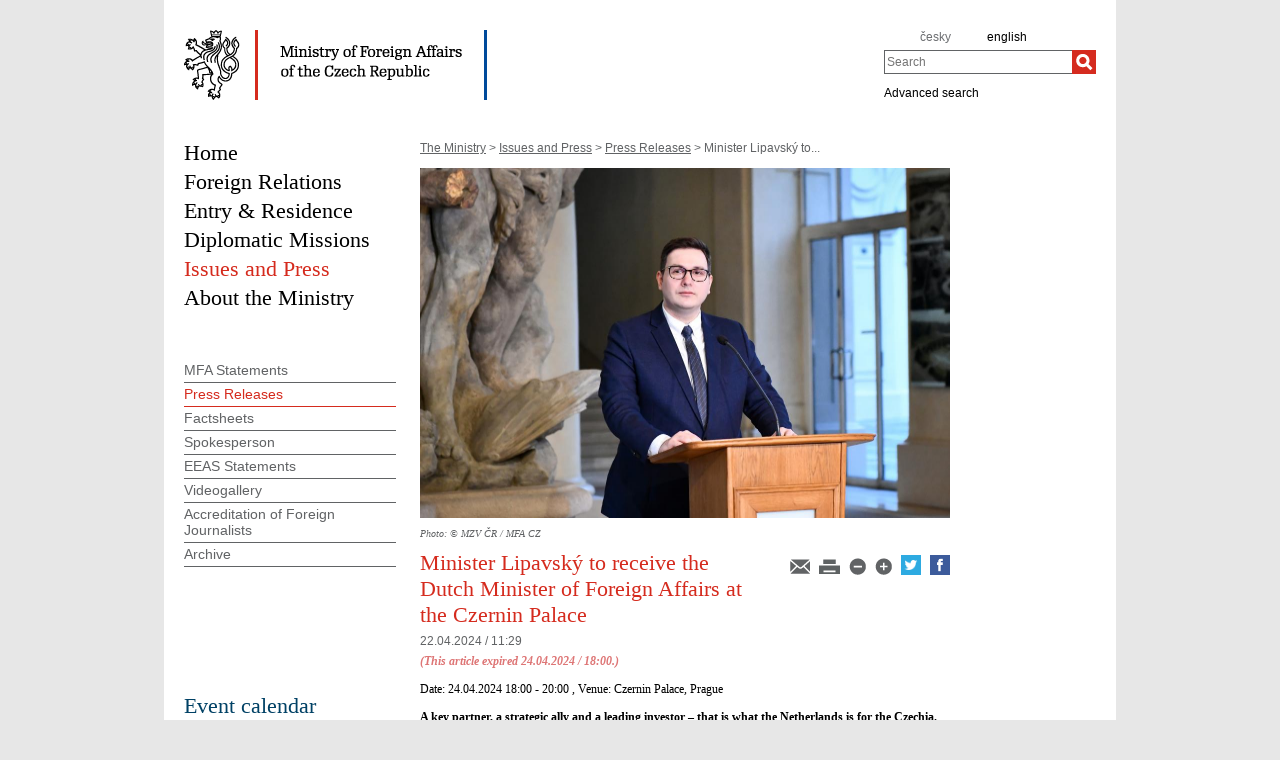

--- FILE ---
content_type: text/html;charset=utf-8
request_url: https://mzv.gov.cz/jnp/en/issues_and_press/press_releases/minister_lipavsky_to_receive_the_dutch.html
body_size: 5792
content:
<!--
main:5430060
primary:1378714
lang:en
langRoot:1314
isRtl:false -->
<!DOCTYPE html PUBLIC "-//W3C//DTD XHTML 1.0 Transitional//EN"
	"http://www.w3.org/TR/xhtml1/DTD/xhtml1-transitional.dtd">
<html xmlns="http://www.w3.org/1999/xhtml" xml:lang="en" lang="en" >

<head>
	<meta name="google-site-verification" content="HbfWNayKPg8PhQ3W-VPFL39p9bHEYjf6OPt6q1qveGQ" />
	<meta http-equiv="Content-type" content="text/html; charset=UTF-8"/>
<meta property="og:url" content="https://mzv.gov.cz/jnp/en/issues_and_press/press_releases/minister_lipavsky_to_receive_the_dutch.html" />
		<meta property="og:type" content="article" />
		<meta property="og:title" content="Minister Lipavský to receive the Dutch Minister of Foreign Affairs at the Czernin Palace" />
		<meta property="og:description" content="A key partner, a strategic ally and a leading investor &amp;ndash; that is what the Netherlands is for the Czechia. On Wednesday 24 April, the" />
<meta property="og:image" content="https://mzv.gov.cz/public/46/63/81/5008328_3025239_DSC_9199.jpg" />
<meta name="google-site-verification" content="xZ4wUQpHojjs2qDXAtlxhhm09vfHgnmmroU1xlZSRFY" />

<title>Minister Lipavský to receive the Dutch Minister of Foreign Affairs at the Czernin Palace | Ministry of Foreign Affairs of the Czech Republic</title>
	<link rel="stylesheet" href="/static/774-1-MZV/en/resources/-logic-mzv-resources-print_css.css?_linkv=1442194711387" type="text/css" media="print"/>
	<link rel="stylesheet" href="/static/774-1-MZV/en/resources/-logic-mzv-resources-algoliasearch_css.css?_linkv=1733413237128" type="text/css" media="screen"/>
	<link rel="stylesheet" href="/static/774-1-MZV/en/resources/-logic-mzv-resources-general_css.css?_linkv=1729760736977" type="text/css" media="screen"/>
	<link rel="stylesheet" href="/static/774-1-MZV/en/resources/-logic-mzv-resources-layout_css.css?_linkv=1733485312249" type="text/css" media="screen"/>
	<link rel="stylesheet" href="/static/774-1-MZV/en/resources/-logic-mzv-resources-slimbox_css.css?_linkv=1677763225196" type="text/css" media="screen"/>
	<!--<link rel="stylesheet" type="text/css" href="https://cdn.jsdelivr.net/npm/instantsearch.js@2.3.0/dist/instantsearch.min.css">
    <link rel="stylesheet" type="text/css" href="https://cdn.jsdelivr.net/npm/instantsearch.js@2.3.0/dist/instantsearch-theme-algolia.min.css">-->
<script type="text/javascript" src="/public/e0/8e/70/468224_348497_contentslider.js"></script>
	<script type="text/javascript" src="/public/70/3a/36/671959_573621_swf_player.js"></script>
	<script type='text/javascript' src='//www.google.com/jsapi'></script>
	
<link rel="shortcut&nbsp;icon" href="/public/ac/7e/61/477117_609311_favicon.ico" />
	<!--[if IE]>
		<link rel="stylesheet" href="/static/774-1-MZV/en/resources/-logic-mzv-resources-ie_css.css" type="text/css" media="screen"/>
		<link rel="shortcut icon" href="/public/ac/7e/61/477117_609311_favicon.ico" />
	<![endif]-->
	<!--[if lt IE 8]>
		<link rel="stylesheet" href="/static/774-1-MZV/en/resources/-logic-mzv-resources-ielt8_css.css" type="text/css" media="screen"/>
	<![endif]-->
	<!--[if IE 6]>
		<link rel="stylesheet" href="/static/774-1-MZV/en/resources/-logic-mzv-resources-ie6_css.css" type="text/css" media="screen"/>
	<![endif]-->
</head>
<script src="/public/88/59/84/1221237_3244600_jquery.js"></script>
<script>window.jQuery || document.write('<script src="/public/88/59/84/1221237_3244600_jquery.js"><\/script>')</script>
<script>
jQuery.noConflict();
</script>
<script src="/public/34/34/b6/1221235_1931192_tdi_bundle.min_1._7._6.js"></script>


<script type="text/javascript" src="/public/3f/58/a0/2753009_1890150_algoliasearch"></script>
	<script type="text/javascript" src="/public/c4/e/41/2753011_1890157_autocomplete"></script>
	<script type="text/javascript" src="/public/48/2e/14/2753013_1890161_instantsearch"></script>
<body class="" dir='ltr'>
<div id="cookie-notification">
	<p>This webpage uses Cookies and JavaScript in order to work properly. We strongly recommend to enable those technologies in yur browser. In case of wrongly displayed content you can request necessary information at e-mail address wwwadmin@mzv.cz</p>
</div><div id="page_container">

<header id="header_container">
<div style="float: left; width: 700px;">
	<h1 id="logo">	
	  <a href="/jnp/en/index.html">
<img src="/public/a8/13/d5/661666_637430_mzv_en.png" alt="Ministry of Foreign Affairs of the Czech Republic"/>
	  </a>
	</h1>
	</div>
	
	<div id="tools">
		<div class="hidden_navigation">
			<a href="#menu_container">Skip to menu</a>,
			<a href="#content">Skip to content</a>
			<hr class="hidden"/>
		</div>
		<h2 class="hidden">Language</h2>
		<p id="languages">
<a href="/public/b3/da/2f/4602428_2837911_Agenda_CBT_25_April_2022.pdf" class="noactive" aria-label="agenda_cbt_25_april_2022" >
</a>&nbsp;&nbsp;
<a href="/error/link" class="noactive" aria-label="b" >
</a>&nbsp;&nbsp;
<a href="/error/link" class="noactive" aria-label="bartuska" >
</a>&nbsp;&nbsp;
<a href="/error/link" class="noactive" aria-label="bartuska_1" >
</a>&nbsp;&nbsp;
<a href="/jnp/cz/index.html" class="noactive" aria-label="cz" >
česky</a>&nbsp;&nbsp;
<a href="/public/4b/66/97/4846140_2947474__20221103_Eizenstat_Remarks.Version_for_Program_Printing.docx" class="noactive" aria-label="stuart_eizenstat_s_remarks" >
</a>&nbsp;&nbsp;
<a href="/error/link" class="noactive" aria-label="bartuska_2" >
</a>&nbsp;&nbsp;
<a href="/error/link" class="noactive" aria-label="vaclav_bartuska" >
</a>&nbsp;&nbsp;
<a href="/jnp/en/index.html" aria-label="english">
english</a>&nbsp;&nbsp;
<a href="/error/link" class="noactive" aria-label="ambassador_bartuska" >
</a>&nbsp;&nbsp;
<a href="/public/65/e7/87/4810880_2934377_PublicationPragueConferenceProceedings_2009.pdf" class="noactive" aria-label="publication_holocaust_era_assets_pdf_7" >
</a>&nbsp;&nbsp;
<a href="/error/link" class="noactive" aria-label="velvyslanec_bartuska" >
</a>&nbsp;&nbsp;
</p>
		<hr class="hidden"/>
<h2 class="hidden">Search</h2>

<form action="/jnp/en/search/index$219343.html" method="get" id="search-form">
	<div>
		<label for="hledej">Search</label>
		<div>
			<input type="text" class="text" id="hledej" name="text" placeholder="Search"/>
			<input type="submit" class="submit" value="" aria-label="Search"/>
		</div>
		<a href="/jnp/en/search/index.html">Advanced search</a>
	</div>
</form>

<script>
jQuery(document).ready(function ($) {
	  var client = algoliasearch('U596TMOUN6', '035474b9212c0746ed4b976d0405b230');
      var index = client.initIndex('mzvIndex');
    $('#hledej').autocomplete({ hint: false, appendTo:"#page_container"}, [
        {
          source: $.fn.autocomplete.sources.hits(index, { hitsPerPage: 5, filters:'lang:"en"' }),
          displayKey: 'title',
          templates: {
            suggestion: function(suggestion) {
              return suggestion._highlightResult.title.value;
            }
          }
        }
    ])
    .on("autocomplete:selected", function(){
      $("#search-form").submit();
    });
});
</script>
          
<hr class="hidden"/>
	</div>
</header>
<div id="main_container">
			<div id="content_container">
<div id="left_content_container">
<main id="content">
	<p class="hidden_navigation"><a href="#menu_container">Skip to menu</a></p>

<p id="breadcrumbs">
	<a href="/jnp/en/index.html">The Ministry</a>&nbsp;&gt;
<a href="/jnp/en/issues_and_press/index.html">Issues and Press</a>&nbsp;&gt;
<a href="/jnp/en/issues_and_press/press_releases/index.html">Press Releases</a>&nbsp;&gt;
Minister Lipavský to...</p>

<article class="article ">
<img class="article_foto" src="/public/8f/27/85/5008330_3025239_DSC_9199.jpg" alt="Jan Lipavský" width="530" />
<div class="autor">Photo: © MZV ČR / MFA CZ</div>
				<div class="reset"></div>
<div class="article_tools noprint ">
<a href="/jnp/en/issues_and_press/press_releases/minister_lipavsky_to_receive_the_dutch.html?notify=1" title="Article notification">
        <img src="/public/47/91/a9/219742_570301_mail.png" alt="Article notification"/>
</a>
<a href="#" onclick="print(); return false;" class="noprint">
	<img src="/public/b2/9d/11/84467_694862_print.png" alt="Print" title="Print"/>
</a>
<a href="#" onclick="decreaseFontSize('article_content'); return false;" title="Decrease font size">
        <img src="/public/ed/73/fd/223984_570299_minus.png" alt="Decrease font size"/>
</a>
<a href="#" onclick="increaseFontSize('article_content'); return false;" title="Increase font size">
        <img src="/public/d4/b1/d6/223986_570300_plus.png" alt="Increase font size"/>
</a>
<a target="_blank" href="https://twitter.com/share?text=Minister Lipavský to receive the Dutch Minister of Foreign Affairs at the Czernin Palace&amp;via=CzechMFA&amp;url=http://www.mzv.cz/jnp/en/issues_and_press/press_releases/minister_lipavsky_to_receive_the_dutch.html"><img src="/public/a9/69/b9/2027558_1552954_twitter_dreamstale71.png" width="20" alt="X logo"></a>

<a target="_blank" href="http://www.facebook.com/share.php?u=http://www.mzv.cz//jnp/en/issues_and_press/press_releases/minister_lipavsky_to_receive_the_dutch.html&title=Minister Lipavský to receive the Dutch Minister of Foreign Affairs at the Czernin Palace"><img src="/public/37/ef/e2/2027556_1552952_facebook_dreamstale25.png" alt="Facebook logo"  width="20"></a>
</div>

<div class="article_content">
<h1 class="article_title">Minister Lipavský to receive the Dutch Minister of Foreign Affairs at the Czernin Palace</h1>
<p class="articleDate">22.04.2024 / 11:29</p>
<p class="proslyClanek">(This article expired 24.04.2024 / 18:00.)</p> 
		<p class="event_meta">
			Date: 
			<span class="event_time">24.04.2024 18:00 - 20:00
</span>, Venue: <span class="location">Czernin Palace, Prague</span>
		</p>

<p class="article_perex">A key partner, a strategic ally and a leading investor &ndash; that is what the Netherlands is for the Czechia. On Wednesday 24 April, the Minister of Foreign Affairs of the Netherlands, Hanke Bruins Slot, will visit Prague. She will hold talks with Minister Jan Lipavský at the Czernin Palace.</p>
<span class="reset"></span>
<div class="article_body">
<p>On the agenda will be the possibilities of further strengthening of relations between Czechia and the Netherlands, the current security situation and more effective coordination in the field of European policies. Relations between the two countries have been very intense in recent years. In the long-term, the Netherlands has been one of the most directly investing countries in Czechia. Thanks to the contract for the supply of natural gas from the Dutch LNG terminal in Eemshaven, Czechia has secured a long-term and stable supply that covers more than thirty percent of the annual consumption. Since the beginning of Russia&#39;s illegal aggression against Ukraine, both our countries have been among the leading supporters of the invaded country. Both Czechia and the Netherlands support an international order based on international law and the refusal to wage war of aggression.</p>

<p>&nbsp;</p>

<p><strong><em>Information for the media:</em></strong></p>

<p><strong><em>by 5:00 p.m. &nbsp;&nbsp;&nbsp;&nbsp;&nbsp;&nbsp;&nbsp;&nbsp;&nbsp;&nbsp; &nbsp;&nbsp;&nbsp;&nbsp;&nbsp;&nbsp;&nbsp;&nbsp;&nbsp;&nbsp;&nbsp; arrival at the Czernin Palace reception</em></strong><strong><em>.</em></strong></p>

<p><strong><em>5:30 p.m.&nbsp;&nbsp;&nbsp;&nbsp;&nbsp; &nbsp;&nbsp;&nbsp;&nbsp;&nbsp;&nbsp;&nbsp;&nbsp;&nbsp;&nbsp;&nbsp; &nbsp;&nbsp;&nbsp;&nbsp;&nbsp;&nbsp;&nbsp;&nbsp;&nbsp;&nbsp;&nbsp; press conference</em></strong></p>

<p><strong><em>Participation only after prior written request for accreditation</em></strong><em> (in the format of name, editorial office, position, telephone), <strong>sent by 12 p.m. on Tuesday&nbsp;23&nbsp;April&nbsp;2024 to </strong></em><a href="mailto:nick.ojo-omorodion@mzv.gov.cz"><strong><em>nick.ojo-omorodion@mzv.gov.cz</em></strong></a><strong><em>.</em></strong></p>

<p><em>Appropriate attire required.</em></p>
</div>
</div>


</article>
<hr class="hidden"/>
</main>
<nav id="menu_container">
	<p class="hidden_navigation"><a href="#content">Skip to content</a></p>
<ul>
		<li><a href="/jnp/en/index.html" id="home">Home</a></li>

<li>
<a title="Foreign Relations" href="/jnp/en/foreign_relations/index.html">
Foreign Relations</a>
</li>
<li>
<a title="Entry &amp; Residence" href="/jnp/en/information_for_aliens/index.html">
Entry &amp; Residence</a>
</li>
<li>
<a title="Diplomatic Missions" href="/jnp/en/diplomatic_missions/index.html">
Diplomatic Missions</a>
</li>
<li class="active">
<a title="Issues and Press" href="/jnp/en/issues_and_press/index.html">
Issues and Press</a>
</li>
<li class="last">
<a title="About the Ministry" href="/jnp/en/about_the_ministry/index.html">
About the Ministry</a>
</li></ul>
	<hr class="hidden"/>
</nav>
<aside id="left_sidebar" class="noprint">

<div id="submenu_box" class="box_content">
		<div id="submenu_container">
			<h2 class="hidden">MAIN_MENU</h2>
			<ul id="submenu">
<li>
<a href="/jnp/en/issues_and_press/mfa_statements/index.html" class="">
MFA Statements</a>

</li><li>
<a href="/jnp/en/issues_and_press/press_releases/index.html" class=" active_item active_path">
Press Releases</a>


</li><li>
<a href="/jnp/en/issues_and_press/factsheets/index.html" class="">
Factsheets</a>

</li><li>
<a href="/jnp/en/issues_and_press/spokesperson/index.html" class="">
Spokesperson</a>

</li><li>
<a href="https://www.eeas.europa.eu/eeas/press-material_en" class="">
EEAS Statements</a>

</li><li>
<a href="/jnp/en/issues_and_press/videogallery/index.html" class="">
Videogallery</a>

</li><li>
<a href="/jnp/en/issues_and_press/accreditation_of_foreign_journalists/index.html" class="">
Accreditation of Foreign Journalists</a>

</li><li>
<a href="/jnp/en/issues_and_press/archive/index.html" class="">
Archive</a>

</li></ul>
			<hr class="hidden"/>
		</div>
	</div>
<div class="box_content" id="osobnost">	
</div>		
<div class="box_content" id="events_upcoming">	

</div>		
<div class="box_content last" id="kalendar_akci">	

<div class="calendar">
<h2 class="box_title">Event calendar</h2>

	<table id="calendar-2546">
		<thead>
<tr class="caption">
				<th colspan="7">
					<a
						href="/jnp/en/issues_and_press/press_releases/index$2548.html?action=setMonth&amp;year=2025&amp;month=12"
						data-ajax-url="/jnp/en/issues_and_press/press_releases/-logic-mzv-templates-boxes-kalendar_akci$2548.xml?action=setMonth&amp;year=2025&amp;month=12"
						data-related-element="#calendar-2546"
						class="float_left tdi"
					>◄</a>
					<a
						href="/jnp/en/issues_and_press/press_releases/index$2548.html?action=setMonth&amp;year=2026&amp;month=2"
						data-ajax-url="/jnp/en/issues_and_press/press_releases/-logic-mzv-templates-boxes-kalendar_akci$2548.xml?action=setMonth&amp;year=2026&amp;month=2"
						data-related-element="#calendar-2546"
						class="float_right tdi"
					>►</a>
					&nbsp;January 2026
				</th>
			</tr>
<tr>
<th class="weekend">Sun</th>
<th>Mon</th>
<th>Tue</th>
<th>Wed</th>
<th>Thu</th>
<th>Fri</th>
<th class="weekend">Sat</th>
</tr>
		</thead>
<tbody>
<tr>
<td class="weekend">&nbsp;</td>
<td>&nbsp;</td>
<td>&nbsp;</td>
<td>&nbsp;</td>
<td id="day-1" class="">
1</td>
<td id="day-2" class="">
2</td>
<td id="day-3" class=" weekend">
3</td>
</tr>
<tr>
<td id="day-4" class=" weekend">
4</td>
<td id="day-5" class="">
5</td>
<td id="day-6" class="">
6</td>
<td id="day-7" class="">
7</td>
<td id="day-8" class="">
8</td>
<td id="day-9" class="">
9</td>
<td id="day-10" class=" weekend">
10</td>
</tr>
<tr>
<td id="day-11" class=" weekend">
11</td>
<td id="day-12" class="">
12</td>
<td id="day-13" class="">
13</td>
<td id="day-14" class="">
14</td>
<td id="day-15" class="">
15</td>
<td id="day-16" class="">
16</td>
<td id="day-17" class=" weekend">
17</td>
</tr>
<tr>
<td id="day-18" class=" weekend">
18</td>
<td id="day-19" class="event">
<a href="/jnp/en/event_calendar/index.html?year=2026&amp;month=1&amp;day=19">19</a>
</td>
<td id="day-20" class="event">
<a href="/jnp/en/event_calendar/index.html?year=2026&amp;month=1&amp;day=20">20</a>
</td>
<td id="day-21" class=" dnes">
21</td>
<td id="day-22" class="">
22</td>
<td id="day-23" class="">
23</td>
<td id="day-24" class=" weekend">
24</td>
</tr>
<tr>
<td id="day-25" class=" weekend">
25</td>
<td id="day-26" class="">
26</td>
<td id="day-27" class="">
27</td>
<td id="day-28" class="">
28</td>
<td id="day-29" class="">
29</td>
<td id="day-30" class="">
30</td>
<td id="day-31" class=" weekend">
31</td>
</tr>
</tbody>
</table></div>
</div>		
<hr class="hidden"/>
</aside><div class="reset"></div>
					</div>
<div class="reset"></div>
			</div>

<footer id="footer_container">
	<p>
Czech Foreign Ministry<span class="delimiter noprint">|</span>
			<a href="/jnp/en/contacts.html" class="noprint">Contacts</a>
<span class="delimiter noprint">|</span>
			<a href="/jnp/en/sitemap.html" class="noprint">Sitemap</a>
<span class="delimiter noprint">|</span>
			<a href="/jnp/en/webmaster.html" class="noprint">Webmaster</a>
<span class="delimiter noprint">|</span>
			<a href="/jnp/en/gdpr.html" class="noprint">GDPR</a>
<span class="delimiter noprint">|</span>
		<a href="?force_format=mobile" class="full">Mobile version</a>
		<span class="delimiter noprint">|</span>
		<a href="/jnp/en/rss.html" class="noprint">RSSXX</a>
	</p>
</footer>

<!--můj comment<script type="text/javascript" src="/public/63/2a/ab/12464_791846_mootools_core_1._4._5_full_compat_yc_1_.js"></script>-->
<!--[if IE 6]>
	<script type="text/javascript" src="/public/b5/fd/b9/84469_18464_ie6.js"></script>
<![endif]-->
<script type="text/javascript" src="/public/1f/27/51/12466_3000860_slimbox.js"></script>
<script type="text/javascript" src="/public/44/e2/3e/467639_348115_rotate2com.js"></script>
<script type="text/javascript" src="/public/d0/a0/52/223971_1912674_functions.js"></script>
<script type="text/javascript" src="/public/a3/10/b5/297997_192886_events.js"></script>
<!-- <script type="text/javascript" src="/public/df/cd/3f/807060_724968_socialniSite.js"></script> -->
<script type="text/javascript" src="/static/774-1-MZV/en/resources/-logic-mzv-resources-simplemaps_data.js?_linkv=1769000168956"></script>
<script type="text/javascript" src="/public/8f/c0/c2/3984245_2421781_worldmap.js"></script>
</div>
	</div>
<script type="text/javascript"> 
	document.write(unescape("%3Cscript src='https://ssl.google-analytics.com/ga.js' type='text/javascript'%3E%3C/script%3E"));
	document.write(unescape("%3Cscript src='/public/11/43/10/272247_304713_google_analytics.js' type='text/javascript'%3E%3C/script%3E"));
</script>
<a href="//www.toplist.cz/" aria-label="Audit návštěvnosti"><img src="//toplist.cz/count.asp?id=27521&amp;logo=blank" alt="." /></a><script type="text/javascript" src="/public/ea/1d/ec/1583403_2841264_cookie_notification.js"></script>
	<script type="text/javascript" src="/public/c1/ae/68/1254117_1199650_carousel.js"></script>
<!-- monitoring
__ETN_.O.K.__
// monitoring -->
</body>
</html>


--- FILE ---
content_type: text/css
request_url: https://mzv.gov.cz/static/774-1-MZV/en/resources/-logic-mzv-resources-algoliasearch_css.css?_linkv=1733413237128
body_size: 5429
content:

//************************** AlgoliaSearch **************************//

@-webkit-keyframes sbx-reset-in {
    0% {
        -webkit-transform: translate3d(-20%, 0, 0);
        transform: translate3d(-20%, 0, 0);
        opacity: 0
    }
    to {
        -webkit-transform: none;
        transform: none;
        opacity: 1
    }
}

@keyframes sbx-reset-in {
    0% {
        -webkit-transform: translate3d(-20%, 0, 0);
        transform: translate3d(-20%, 0, 0);
        opacity: 0
    }
    to {
        -webkit-transform: none;
        transform: none;
        opacity: 1
    }
}

.ais-search-box {
    position: relative;
    max-width: 300px;
    width: 100%
}

.ais-search-box--input {
    padding-left: 24px;
    height: 100%;
    width: 100%
}

.ais-search-box--magnifier {
    top: 4px;
    left: 7px
}

.ais-search-box--magnifier svg {
    display: block
}

.ais-search-box--loading-indicator-wrapper,
.ais-search-box--magnifier,
.ais-search-box--reset {
    background: 0 0;
    position: absolute;
    -webkit-user-select: none;
    -moz-user-select: none;
    -ms-user-select: none;
    user-select: none
}

.ais-search-box--loading-indicator-wrapper {
    display: none;
    left: 7px;
    top: 4px
}

.ais-search-box--loading-indicator-wrapper svg,
.ais-search-box--magnifier svg {
    vertical-align: middle;
    height: 14px;
    width: 14px
}

.ais-search-box--reset {
    cursor: pointer;
    top: 5px;
    right: 5px;
    margin: 0;
    border: 0;
    padding: 0
}

.ais-search-box--reset svg {
    display: block;
    width: 12px;
    height: 12px
}

.ais-search-box--powered-by {
    font-size: .8em;
    text-align: right;
    margin-top: 2px
}

.ais-search-box--powered-by-link {
    display: inline-block;
    width: 45px;
    height: 16px;
    text-indent: 101%;
    overflow: hidden;
    white-space: nowrap;
    background-image: url('data:image/svg+xml;utf8,<svg width="169" height="54" baseProfile="basic" id="Layer_1" xmlns="http://www.w3.org/2000/svg" viewBox="0 0 1366 362"><style>.st0{fill:url(#SVGID_1_)}.st1{fill:#fff}.st2{fill:#182359}</style><linearGradient id="SVGID_1_" gradientUnits="userSpaceOnUse" x1="428.258" y1="404.15" x2="434.145" y2="409.85" gradientTransform="matrix(94.045 0 0 -94.072 -40381.527 38479.52)"><stop offset="0" stop-color="#00aeff"/><stop offset="1" stop-color="#3369e7"/></linearGradient><path class="st0" d="M61.8 15.4h242.8c23.9 0 43.4 19.4 43.4 43.4v242.9c0 23.9-19.4 43.4-43.4 43.4H61.8c-23.9 0-43.4-19.4-43.4-43.4v-243c0-23.9 19.4-43.3 43.4-43.3z"/><path class="st1" d="M187 98.7c-51.4 0-93.1 41.7-93.1 93.2S135.6 285 187 285s93.1-41.7 93.1-93.2-41.6-93.1-93.1-93.1zm0 158.8c-36.2 0-65.6-29.4-65.6-65.6s29.4-65.6 65.6-65.6 65.6 29.4 65.6 65.6-29.3 65.6-65.6 65.6zm0-117.8v48.9c0 1.4 1.5 2.4 2.8 1.7l43.4-22.5c1-.5 1.3-1.7.8-2.7-9-15.8-25.7-26.6-45-27.3-1 0-2 .8-2 1.9zm-60.8-35.9l-5.7-5.7c-5.6-5.6-14.6-5.6-20.2 0l-6.8 6.8c-5.6 5.6-5.6 14.6 0 20.2l5.6 5.6c.9.9 2.2.7 3-.2 3.3-4.5 6.9-8.8 10.9-12.8 4.1-4.1 8.3-7.7 12.9-11 1-.6 1.1-2 .3-2.9zM217.5 89V77.7c0-7.9-6.4-14.3-14.3-14.3h-33.3c-7.9 0-14.3 6.4-14.3 14.3v11.6c0 1.3 1.2 2.2 2.5 1.9 9.3-2.7 19.1-4.1 29-4.1 9.5 0 18.9 1.3 28 3.8 1.2.3 2.4-.6 2.4-1.9z"/><path class="st2" d="M721.5 265.6c0 26.7-6.8 46.2-20.5 58.6-13.7 12.4-34.6 18.6-62.8 18.6-10.3 0-31.7-2-48.8-5.8l6.3-31c14.3 3 33.2 3.8 43.1 3.8 15.7 0 26.9-3.2 33.6-9.6s10-15.9 10-28.5v-6.4c-3.9 1.9-9 3.8-15.3 5.8-6.3 1.9-13.6 2.9-21.8 2.9-10.8 0-20.6-1.7-29.5-5.1-8.9-3.4-16.6-8.4-22.9-15-6.3-6.6-11.3-14.9-14.8-24.8s-5.3-27.6-5.3-40.6c0-12.2 1.9-27.5 5.6-37.7 3.8-10.2 9.2-19 16.5-26.3 7.2-7.3 16-12.9 26.3-17s22.4-6.7 35.5-6.7c12.7 0 24.4 1.6 35.8 3.5 11.4 1.9 21.1 3.9 29 6.1v155.2zm-108.7-77.2c0 16.4 3.6 34.6 10.8 42.2 7.2 7.6 16.5 11.4 27.9 11.4 6.2 0 12.1-.9 17.6-2.6 5.5-1.7 9.9-3.7 13.4-6.1v-97.1c-2.8-.6-14.5-3-25.8-3.3-14.2-.4-25 5.4-32.6 14.7-7.5 9.3-11.3 25.6-11.3 40.8zm294.3 0c0 13.2-1.9 23.2-5.8 34.1s-9.4 20.2-16.5 27.9c-7.1 7.7-15.6 13.7-25.6 17.9s-25.4 6.6-33.1 6.6c-7.7-.1-23-2.3-32.9-6.6-9.9-4.3-18.4-10.2-25.5-17.9-7.1-7.7-12.6-17-16.6-27.9s-6-20.9-6-34.1c0-13.2 1.8-25.9 5.8-36.7 4-10.8 9.6-20 16.8-27.7s15.8-13.6 25.6-17.8c9.9-4.2 20.8-6.2 32.6-6.2s22.7 2.1 32.7 6.2c10 4.2 18.6 10.1 25.6 17.8 7.1 7.7 12.6 16.9 16.6 27.7 4.2 10.8 6.3 23.5 6.3 36.7zm-40 .1c0-16.9-3.7-31-10.9-40.8-7.2-9.9-17.3-14.8-30.2-14.8-12.9 0-23 4.9-30.2 14.8-7.2 9.9-10.7 23.9-10.7 40.8 0 17.1 3.6 28.6 10.8 38.5 7.2 10 17.3 14.9 30.2 14.9 12.9 0 23-5 30.2-14.9 7.2-10 10.8-21.4 10.8-38.5zm127.1 86.4c-64.1.3-64.1-51.8-64.1-60.1L930 30l39.1-6.2v183.6c0 4.7 0 34.5 25.1 34.6v32.9zm68.9 0h-39.3V106.1l39.3-6.2v175zm-19.7-193.5c13.1 0 23.8-10.6 23.8-23.7S1056.6 34 1043.4 34s-23.8 10.6-23.8 23.7 10.7 23.7 23.8 23.7zm117.4 18.6c12.9 0 23.8 1.6 32.6 4.8 8.8 3.2 15.9 7.7 21.1 13.4s8.9 13.5 11.1 21.7c2.3 8.2 3.4 17.2 3.4 27.1v100.6c-6 1.3-15.1 2.8-27.3 4.6s-25.9 2.7-41.1 2.7c-10.1 0-19.4-1-27.7-2.9-8.4-1.9-15.5-5-21.5-9.3-5.9-4.3-10.5-9.8-13.9-16.6-3.3-6.8-5-16.4-5-26.4 0-9.6 1.9-15.7 5.6-22.3 3.8-6.6 8.9-12 15.3-16.2 6.5-4.2 13.9-7.2 22.4-9s17.4-2.7 26.6-2.7c4.3 0 8.8.3 13.6.8s9.8 1.4 15.2 2.7v-6.4c0-4.5-.5-8.8-1.6-12.8-1.1-4.1-3-7.6-5.6-10.7-2.7-3.1-6.2-5.5-10.6-7.2s-10-3-16.7-3c-9 0-17.2 1.1-24.7 2.4-7.5 1.3-13.7 2.8-18.4 4.5l-4.7-32.1c4.9-1.7 12.2-3.4 21.6-5.1s19.5-2.6 30.3-2.6zm3.3 141.9c12 0 20.9-.7 27.1-1.9v-39.8c-2.2-.6-5.3-1.3-9.4-1.9-4.1-.6-8.6-1-13.6-1-4.3 0-8.7.3-13.1 1-4.4.6-8.4 1.8-11.9 3.5s-6.4 4.1-8.5 7.2c-2.2 3.1-3.2 4.9-3.2 9.6 0 9.2 3.2 14.5 9 18 5.9 3.6 13.7 5.3 23.6 5.3zM391.9 101c12.9 0 23.8 1.6 32.6 4.8 8.8 3.2 15.9 7.7 21.1 13.4 5.3 5.8 8.9 13.5 11.1 21.7 2.3 8.2 3.4 17.2 3.4 27.1v100.6c-6 1.3-15.1 2.8-27.3 4.6-12.2 1.8-25.9 2.7-41.1 2.7-10.1 0-19.4-1-27.7-2.9-8.4-1.9-15.5-5-21.5-9.3-5.9-4.3-10.5-9.8-13.9-16.6-3.3-6.8-5-16.4-5-26.4 0-9.6 1.9-15.7 5.6-22.3 3.8-6.6 8.9-12 15.3-16.2 6.5-4.2 13.9-7.2 22.4-9s17.4-2.7 26.6-2.7c4.3 0 8.8.3 13.6.8 4.7.5 9.8 1.4 15.2 2.7v-6.4c0-4.5-.5-8.8-1.6-12.8-1.1-4.1-3-7.6-5.6-10.7-2.7-3.1-6.2-5.5-10.6-7.2-4.4-1.7-10-3-16.7-3-9 0-17.2 1.1-24.7 2.4-7.5 1.3-13.7 2.8-18.4 4.5l-4.7-32.1c4.9-1.7 12.2-3.4 21.6-5.1 9.4-1.8 19.5-2.6 30.3-2.6zm3.4 142c12 0 20.9-.7 27.1-1.9v-39.8c-2.2-.6-5.3-1.3-9.4-1.9-4.1-.6-8.6-1-13.6-1-4.3 0-8.7.3-13.1 1-4.4.6-8.4 1.8-11.9 3.5s-6.4 4.1-8.5 7.2c-2.2 3.1-3.2 4.9-3.2 9.6 0 9.2 3.2 14.5 9 18s13.7 5.3 23.6 5.3zm158.5 31.9c-64.1.3-64.1-51.8-64.1-60.1L489.6 30l39.1-6.2v183.6c0 4.7 0 34.5 25.1 34.6v32.9z" transform="translate(121 2)"/></svg>');
    background-repeat: no-repeat;
    background-size: contain;
    vertical-align: middle
}

.ais-search-box.ais-stalled-search .ais-search-box--magnifier-wrapper {
    display: none
}

.ais-search-box.ais-stalled-search .ais-search-box--loading-indicator-wrapper {
    display: block
}

.sbx-sffv {
    display: inline-block;
    position: relative;
    width: 100%;
    height: 26px;
    white-space: nowrap;
    -webkit-box-sizing: border-box;
    box-sizing: border-box;
    font-size: 14px
}

.sbx-sffv__input,
.sbx-sffv__wrapper {
    width: 100%;
    height: 100%
}

.sbx-sffv__input {
    display: inline-block;
    -webkit-transition: background .4s ease, -webkit-box-shadow .4s ease;
    transition: box-shadow .4s ease, background .4s ease;
    transition: box-shadow .4s ease, background .4s ease, -webkit-box-shadow .4s ease;
    border: 0;
    border-radius: 4px;
    -webkit-box-shadow: inset 0 0 0 1px #ccc;
    box-shadow: inset 0 0 0 1px #ccc;
    background: #fff;
    padding: 0 20px 0 26px;
    vertical-align: middle;
    white-space: normal;
    font-size: inherit;
    -webkit-appearance: none;
    -moz-appearance: none;
    appearance: none
}

.sbx-sffv__input::-webkit-search-cancel-button,
.sbx-sffv__input::-webkit-search-decoration,
.sbx-sffv__input::-webkit-search-results-button,
.sbx-sffv__input::-webkit-search-results-decoration {
    display: none
}

.sbx-sffv__input:hover {
    -webkit-box-shadow: inset 0 0 0 1px #b3b3b3;
    box-shadow: inset 0 0 0 1px #b3b3b3
}

.sbx-sffv__input:active,
.sbx-sffv__input:focus {
    outline: 0;
    -webkit-box-shadow: inset 0 0 0 1px #337ab7;
    box-shadow: inset 0 0 0 1px #337ab7;
    background: #fff
}

.sbx-sffv__input::-webkit-input-placeholder {
    color: #bbb
}

.sbx-sffv__input:-ms-input-placeholder,
.sbx-sffv__input::-ms-input-placeholder {
    color: #bbb
}

.sbx-sffv__input::placeholder {
    color: #bbb
}

.sbx-sffv__submit {
    position: absolute;
    top: 0;
    right: inherit;
    left: 0;
    margin: 0;
    border: 0;
    border-radius: 3px 0 0 3px;
    background-color: transparent;
    padding: 0;
    width: 26px;
    height: 100%;
    vertical-align: middle;
    text-align: center;
    font-size: inherit;
    -webkit-user-select: none;
    -moz-user-select: none;
    -ms-user-select: none;
    user-select: none
}

.sbx-sffv__submit::before {
    display: inline-block;
    margin-right: -4px;
    height: 100%;
    vertical-align: middle;
    content: ''
}

.sbx-sffv__submit:active,
.sbx-sffv__submit:hover {
    cursor: pointer
}

.sbx-sffv__reset:focus,
.sbx-sffv__submit:focus {
    outline: 0
}

.sbx-sffv__submit svg {
    width: 14px;
    height: 14px;
    vertical-align: middle;
    fill: #337ab7
}

.sbx-sffv__reset {
    display: none;
    position: absolute;
    top: 2px;
    right: 2px;
    margin: 0;
    border: 0;
    background: 0 0;
    cursor: pointer;
    padding: 0;
    font-size: inherit;
    -webkit-user-select: none;
    -moz-user-select: none;
    -ms-user-select: none;
    user-select: none;
    fill: rgba(0, 0, 0, .5)
}

.sbx-sffv__reset svg {
    display: block;
    margin: 4px;
    width: 14px;
    height: 14px
}

.sbx-sffv__input:valid~.sbx-sffv__reset {
    display: block;
    -webkit-animation-name: sbx-reset-in;
    animation-name: sbx-reset-in;
    -webkit-animation-duration: .15s;
    animation-duration: .15s
}

.ais-refinement-list--item em {
    font-style: normal;
    font-weight: 700
}

#pagination-container .ais-pagination--item {
    display: inline-block;
    padding: 3px
}

.ais-pagination--item__disabled {
    visibility: hidden
}

.ais-hierarchical-menu--list__lvl1,
.ais-hierarchical-menu--list__lvl2 {
    margin-left: 10px
}

.ais-range-input--fieldset {
    margin: 0;
    padding: 0;
    border: 0
}

.ais-range-input--labelMin {
    display: inline-block
}

.ais-range-input--inputMin {
    min-width: 165px
}

.ais-range-input--inputMax:hover:disabled,
.ais-range-input--inputMin:hover:disabled {
    cursor: not-allowed
}

.ais-range-input--separator {
    margin: 0 5px
}

.ais-range-input--labelMax {
    display: inline-block
}

.ais-range-input--inputMax {
    min-width: 165px
}

.ais-range-input--submit {
    margin-left: 5px
}

.ais-range-input--submit:disabled,
.ais-range-input--submit:hover:disabled {
    cursor: not-allowed;
    background-color: #c9c9c9
}

.ais-range-slider .ais-range-slider--disabled {
    cursor: not-allowed
}

.ais-range-slider .ais-range-slider--disabled .ais-range-slider--handle {
    border-color: #ddd;
    cursor: not-allowed
}

.ais-range-slider .ais-range-slider--disabled .rheostat-horizontal .rheostat-progress {
    background-color: #ddd
}

.ais-range-slider .rheostat {
    overflow: visible;
    margin-top: 2em;
    margin-bottom: 2em
}

.ais-range-slider .rheostat-background {
    background-color: #fff;
    border-top: 1px solid #ddd;
    border-bottom: 1px solid #ddd;
    border-left: 2px solid #ddd;
    border-right: 2px solid #ddd;
    position: relative
}

.ais-range-slider .rheostat-horizontal .rheostat-background {
    height: 6px;
    top: 0;
    width: 100%
}

.ais-range-slider .rheostat-horizontal .rheostat-progress {
    background-color: #46aeda;
    position: absolute;
    height: 4px;
    top: 1px
}

.ais-range-slider .rheostat-horizontal .rheostat-handle {
    margin-left: -12px;
    top: -7px
}

.ais-range-slider .rheostat-horizontal .rheostat-handle .ais-range-slider--tooltip {
    text-align: center;
    margin-left: -10px;
    width: 40px
}

.ais-range-slider .rheostat-horizontal .rheostat-handle::after,
.ais-range-slider .rheostat-horizontal .rheostat-handle::before {
    top: 7px;
    height: 10px;
    width: 1px
}

.ais-range-slider .rheostat-horizontal .rheostat-handle::before {
    left: 10px
}

.ais-range-slider .rheostat-horizontal .rheostat-handle::after {
    left: 13px
}

.ais-range-slider--handle {
    width: 20px;
    height: 20px;
    position: relative;
    z-index: 1;
    background: #fff;
    border: 1px solid #46aeda;
    border-radius: 50%;
    cursor: pointer
}

.ais-range-slider--tooltip {
    position: absolute;
    background: #fff;
    top: -22px;
    font-size: .8em
}

.ais-range-slider--value {
    width: 40px;
    position: absolute;
    text-align: center;
    margin-left: -20px;
    padding-top: 15px;
    font-size: .8em
}

.ais-range-slider--marker {
    position: absolute;
    background: #ddd;
    margin-left: -1px;
    width: 1px;
    height: 5px
}

.ais-star-rating--item {
    vertical-align: middle
}

.ais-star-rating--item__active {
    font-weight: 700
}

.ais-star-rating--star,
.ais-star-rating--star__empty {
    display: inline-block;
    width: 1em;
    height: 1em
}

.ais-star-rating--star::before {
    content: '\2605';
    color: #fbae00
}

.ais-star-rating--star__empty::before {
    content: '\2606';
    color: #fbae00
}

.ais-star-rating--link__disabled .ais-star-rating--star::before,
.ais-star-rating--link__disabled .ais-star-rating--star__empty::before {
    color: #c9c9c9
}

.ais-root__collapsible .ais-header {
    cursor: pointer
}

.ais-root__collapsed .ais-body,
.ais-root__collapsed .ais-footer {
    display: none
}

.ais-breadcrumb--home,
.ais-breadcrumb--label,
.ais-breadcrumb--separator {
    display: inline;
    color: #3369e7
}

.ais-breadcrumb--item {
    display: inline
}

.ais-breadcrumb--disabledLabel {
    color: #444;
    display: inline
}


//****************************algoliasearch theme*******************************//


.ais-clear-all--link,
.ais-current-refined-values--clear-all,
.ais-price-ranges--button,
.ais-range-input--submit {
    color: #fff;
    display: inline-block;
    background: #3369e7;
    border-radius: 4px;
    font-size: 12px;
    text-decoration: none;
    padding: 4px 8px
}

.ais-clear-all--link:hover,
.ais-current-refined-values--clear-all:hover,
.ais-price-ranges--button:hover,
.ais-range-input--submit:hover {
    text-decoration: none;
    color: #fff;
    background: #184ecd
}

.ais-clear-all--link-disabled,
.ais-current-refined-values--clear-all-disabled {
    opacity: .5;
    pointer-events: none
}

.ais-current-refined-values--clear-all {
    margin-bottom: 5px
}

.ais-current-refined-values--item,
.ais-hierarchical-menu--item,
.ais-menu--item {
    font-size: 14px;
    line-height: 30px
}

.ais-refinement-list--item {
    font-size: 14px
}

.ais-star-rating--item,
.ais-toggle--item {
    font-size: 14px;
    line-height: 30px
}

.ais-current-refined-values--link,
.ais-hierarchical-menu--link,
.ais-menu--link,
.ais-price-ranges--link,
.ais-refinement-list--label,
.ais-star-rating--link,
.ais-toggle--label {
    color: #3e82f7;
    text-decoration: none
}

.ais-current-refined-values--link:hover,
.ais-hierarchical-menu--link:hover,
.ais-menu--link:hover,
.ais-price-ranges--link:hover,
.ais-refinement-list--label:hover,
.ais-star-rating--link:hover,
.ais-toggle--label:hover {
    color: #184ecd;
    text-decoration: none
}

.ais-current-refined-values--count,
.ais-hierarchical-menu--count,
.ais-menu--count,
.ais-refinement-list--count,
.ais-star-rating--count,
.ais-toggle--count {
    background: rgba(39, 81, 175, .1);
    border-radius: 31px;
    color: #3e82f7;
    padding: 2px 10px
}

.ais-hierarchical-menu--item__active>div>.ais-hierarchical-menu--link,
.ais-menu--item__active>div>.ais-menu--link,
.ais-refinement-list--item__active>div>.ais-refinement-list--label,
.ais-refinement-list--item__active>div>.ais-toggle--label {
    font-weight: 700
}

.ais-hierarchical-menu--item__active>div>.ais-hierarchical-menu--link::after {
    -webkit-transform: rotate(90deg);
    transform: rotate(90deg)
}

.ais-hierarchical-menu--link {
    position: relative
}

.ais-hierarchical-menu--link::after {
    background: url("data:image/svg+xml;utf8,<svg viewBox='0 0 8 13' xmlns='http://www.w3.org/2000/svg'><path d='M1.5 1.5l5 4.98-5 5.02' stroke='%23697782' stroke-width='1.5' fill='none' fill-rule='evenodd' stroke-linecap='round' opacity='.4'/></svg>") no-repeat center center/contain;
    content: ' ';
    display: block;
    position: absolute;
    top: calc(50% - 14px/2);
    right: -22px;
    height: 14px;
    width: 14px
}

#content form table th {
    font-weight: bold;
}

select.ais-hits-per-page-selector,
select.ais-menu-select--select,
select.ais-sort-by-selector {
    -webkit-appearance: none;
    -moz-appearance: none;
    appearance: none;
    background: #fff url("data:image/svg+xml;utf8,<svg viewBox='0 0 12 7' xmlns='http://www.w3.org/2000/svg'><path d='M11 1L6.02 6 1 1' stroke-width='1.5' stroke='%23BFC7D8' fill='none' fill-rule='evenodd' stroke-linecap='round'/></svg>") no-repeat center right 16px/10px;
    -webkit-box-shadow: 0 1px 1px 0 rgba(85, 95, 110, .2)!important;
    box-shadow: 0 1px 1px 0 rgba(85, 95, 110, .2)!important;
    border: solid 1px #d4d8e3!important;
    border-radius: 4px;
    color: #697782;
    font-size: 12px;
    -webkit-transition: background .2s ease, -webkit-box-shadow .2s ease;
    transition: background .2s ease, box-shadow .2s ease;
    transition: background .2s ease, box-shadow .2s ease, -webkit-box-shadow .2s ease;
    padding: 8px 32px 8px 16px;
    outline: 0
}

#hits .ais-hits--item h2 {
	margin-bottom:0;
}
#hits .ais-hits--item em {
	font-weight: bold;
    font-style: initial;
}

#hits .ais-hits--item .ais-hits--item-text {
	font-size: 1.2em;
}

#hits img[src=""]{
	display:none;
}

.ais-menu button,
.ais-refinement-list div>button {
    background: 0 0;
    border: 0;
    cursor: pointer;
    font-size: 11px
}

.ais-refinement-list--item {
    line-height: 24px
}

.ais-refinement-list--label,
.ais-toggle--label {
    cursor: pointer
}

#asset .ais-toggle--label{
	font-family: Georgia, serif;	
	color: black;
	font-size: 12px;
	font-weight: bold;
}
#asset .ais-toggle--label .ais-toggle--count{
	display:none;
}

.ais-refinement-list--label input[type=checkbox],
.ais-refinement-list--label input[type=radio],
.ais-toggle--label input[type=checkbox],
.ais-toggle--label input[type=radio] {
    margin-right: 5px
}

.ais-pagination {
    background: #fff;
    -webkit-box-shadow: 0 1px 1px 0 rgba(85, 95, 110, .2);
    box-shadow: 0 1px 1px 0 rgba(85, 95, 110, .2);
    border: solid 1px #d4d8e3;
    border-radius: 4px;
    display: inline-block;
    padding: 8px 16px;
    width: auto
}

.ais-pagination--item {
    border-radius: 4px;
    font-size: 14px;
    text-align: center;
    width: 28px
}

.ais-pagination--item:hover {
    background: rgba(39, 81, 175, .1)
}

.ais-pagination--item__disabled {
    color: #bbb;
    opacity: .5;
    pointer-events: none;
    visibility: visible
}

.ais-pagination--item__active {
    background: #3369e7
}

.ais-pagination--item__active .ais-pagination--link {
    color: #fff
}

.ais-pagination--link {
    color: #333;
    display: block;
    text-decoration: none;
    height: 100%;
    width: 100%
}

.ais-pagination--link:hover {
    color: #3369e7;
    text-decoration: none
}

.ais-price-ranges--item {
    font-size: 14px;
    line-height: 24px
}

.ais-price-ranges--item__active {
    font-weight: 700
}

.ais-price-ranges--form {
    margin-top: 10px
}

.ais-price-ranges--input {
    background: #fff;
    -webkit-box-shadow: inset 0 1px 1px 0 rgba(85, 95, 110, .2);
    box-shadow: inset 0 1px 1px 0 rgba(85, 95, 110, .2);
    border: solid 1px #d4d8e3;
    border-radius: 4px;
    outline: 0
}

.ais-price-ranges--button {
    border: 0;
    outline: 0;
    margin-left: 5px;
    position: relative;
    top: -2px
}

.ais-range-input--inputMax,
.ais-range-input--inputMin {
    background: #fff;
    -webkit-box-shadow: inset 0 1px 1px 0 rgba(85, 95, 110, .2);
    box-shadow: inset 0 1px 1px 0 rgba(85, 95, 110, .2);
    border: solid 1px #d4d8e3;
    border-radius: 4px;
    outline: 0
}

.ais-range-input--submit {
    border: 0;
    outline: 0;
    margin-left: 5px;
    position: relative;
    top: -2px
}

.ais-range-slider--handle {
    border: 1px solid #3369e7
}

.ais-range-slider .rheostat-progress {
    background-color: #3369e7!important
}

.ais-search-box {
    display: inline-block;
    position: relative;
    height: 46px;
    white-space: nowrap;
    font-size: 14px
}

.ais-search-box--input {
    -webkit-appearance: none;
    -moz-appearance: none;
    appearance: none;
    font: inherit;
    background: #fff;
    display: inline-block;
    border: 1px solid #d4d8e3;
    border-radius: 4px;
    -webkit-box-shadow: 0 1px 1px 0 rgba(85, 95, 110, .2);
    box-shadow: 0 1px 1px 0 rgba(85, 95, 110, .2);
    -webkit-transition: background .4s ease, -webkit-box-shadow .4s ease;
    transition: box-shadow .4s ease, background .4s ease;
    transition: box-shadow .4s ease, background .4s ease, -webkit-box-shadow .4s ease;
    padding: 10px 10px 10px 35px;
    vertical-align: middle;
    white-space: normal;
    height: 100%;
    width: 100%
}

.ais-search-box--input:focus {
    -webkit-box-shadow: none;
    box-shadow: none;
    outline: 0
}

.ais-search-box--reset {
    fill: #bfc7d8;
    top: calc(50% - 12px/2);
    right: 13px
}

.ais-search-box--loading-indicator-wrapper,
.ais-search-box--magnifier {
    fill: #bfc7d8;
    left: 12px;
    top: calc(50% - 18px/2)
}

.ais-search-box--loading-indicator-wrapper svg,
.ais-search-box--magnifier svg {
    height: 18px;
    width: 18px
}

.ais-stats {
    color: #697782;
    font-size: 14px;
    opacity: .6
}

.ais-toggle--item__active {
    font-weight: 700
}

.ais-breadcrumb--root .ais-breadcrumb--label {
    display: inline;
    color: #3369e7
}

.ais-breadcrumb--root .ais-breadcrumb--separator {
    color: #3369e7
}

.ais-breadcrumb--root .ais-breadcrumb--home {
    display: inline;
    color: #3369e7
}

.ais-breadcrumb--root .ais-breadcrumb--home div,
.ais-breadcrumb--root .ais-breadcrumb--label div,
.ais-breadcrumb--root .ais-breadcrumb--separator div {
    display: inline
}

.ais-breadcrumb--root .ais-breadcrumb--disabledLabel {
    color: #444;
    display: inline
}

.ais-breadcrumb--root .ais-breadcrumb--separator {
    position: relative;
    display: inline-block;
    height: 14px;
    width: 14px
}

.ais-breadcrumb--root .ais-breadcrumb--separator::after {
    background: url("data:image/svg+xml;utf8,<svg viewBox='0 0 8 13' xmlns='http://www.w3.org/2000/svg'><path d='M1.5 1.5l5 4.98-5 5.02' stroke='%23697782' stroke-width='1.5' fill='none' fill-rule='evenodd' stroke-linecap='round' opacity='.4'/></svg>") no-repeat center center/contain;
    content: ' ';
    display: block;
    position: absolute;
    top: 2px;
    height: 14px;
    width: 14px
}

[class^=ais-],
[class^=ais-]>*,
[class^=ais-]>::after,
[class^=ais-]>::before {
    -webkit-box-sizing: border-box;
    box-sizing: border-box
}

.ais-header {
    border-bottom: 2px solid #eee;
    font-size: .8em;
    margin: 0 0 6px;
    padding: 0 0 6px;
    text-transform: uppercase
}

//****************************** Autocomplete ********************************//

      .algolia-autocomplete {
        width: 30%;
      }
      .algolia-autocomplete .aa-input, .algolia-autocomplete .aa-hint {
        width: 100%;
      }
      .algolia-autocomplete .aa-hint {
        color: #999;
      }
      .algolia-autocomplete .aa-dropdown-menu {
        margin-top:20px;
        width: 100%;
        background-color: #fff;
        border: 1px solid #999;
        box-shadow: 0px 0px 5px 2px #888888;
        overflow:hidden;
      }
      .algolia-autocomplete .aa-dropdown-menu .aa-suggestion {
        cursor: pointer;
        margin: 5px 4px;
        padding:4px;
      }
      .algolia-autocomplete .aa-dropdown-menu .aa-suggestion.aa-cursor {
        background-color: #d1d1d1;
      }
      .algolia-autocomplete .aa-dropdown-menu .aa-suggestion em {
        font-weight: bold;
        font-style: normal;
      }


--- FILE ---
content_type: text/css
request_url: https://mzv.gov.cz/static/774-1-MZV/en/resources/-logic-mzv-resources-layout_css.css?_linkv=1733485312249
body_size: 7645
content:


@import url("/static/774-1-MZV/en/resources/-logic-mzv-resources-content_slider_css.css");
@import url("/static/774-1-MZV/en/resources/-logic-mzv-resources-simplemap_css.css");

body {
        text-align: center;
}

#page_container {
        width: 91.2em;
        margin: 0 auto;
        padding: 30px 20px;
        text-align: left;
        background-color: rgb(255,255,255);
        text-overflow: ellipsis;
}

/* HEADER */
#header_container {
        height: 7em;
        margin-bottom: 4em;
        overflow: hidden;
}
#header_container #logo {
        width: 67.6em;
        float: left;
        font-size: 1em;
}
        /*#header_container #logo a img {
                width: 41.3333em;
        }*/
        #header_container #logo span {
                display: none;
        }
#header_container #tools {
        font-family: Arial, sans-serif;
        float: right;
        height: 7em;
        width: 21.2em;
}
        #header_container #tools #languages {
                margin: 0 0 0.8em 0;
                padding: 0;
                height: 1.2em;
        }
        #header_container #tools #languages a {
                font-size: 1.2em;
                color: rgb(0,0,0);
                text-decoration: none;
        }
        #header_container #tools #languages a.noactive {
                color: rgb(109,111,114);
        }
        #header_container #tools #languages a:hover {
                text-decoration: underline;
        }
        #header_container #tools form {
                width: 21.2em;
                float: right;
                text-align: left;
        }
        #header_container #tools form div input#hledej.text {
                width: 15.25em;
                height: 16px;
                margin: 0;
                border-right: 0;
                float: left;
        }
        #header_container #tools form div input.submit {
                background: #fff url(/public/b3/b5/ef/676285_580837_hledat_lupa.png) center center no-repeat;
                width: 24px;
                height: 24px;
                border: 0;
                margin: 0;
        }
        #header_container #tools form a {
                margin: 1em 0 0 0;
                color: rgb(0,0,0);
                font-size: 1.2em;
                text-decoration: none;
                display: block;
                height: 1em;
        }
        #header_container #tools form label {
					height: 0;
					overflow: hidden;
					display: block;
				}
        #header_container #tools form a:hover {
                text-decoration: underline;
        }
        .head {font-size: 0.8em;
        font-weight: bold; text-align: left;}


/* MAIN MENU */
#menu_container {
        /* overflow: hidden; */
        margin-bottom: 4.5em;
        width: 21.2em;
}
        #menu_container ul {
                margin-left: 0;
		line-height: 2.5em;
                width: 21.2em
}
        #menu_container li {
                margin-right: 1px;
                list-style: none;
                text-decoration: none;
                overflow: hidden;
		clear: left;
}
                        
        #menu_container li.last {
                        margin-right: 0;
}
        
        #menu_container a {
                font-size: 2.2em;
                text-decoration: none;
		color: black;
}
        #menu_container li a:hover {
                text-decoration: underline;
}
        #menu_container li.active a {
                color: rgb(213,43,30);
}

/* MAIN CONTAINER */

/* FLASH NEWS */

#flash_news_holder {
        height: 9em;
        background-color: rgb(0,65,101);
}
#flash_news  {
        padding: 0.7em 1em 0.3em 2.4em;
        list-style: none;
        height: 8em; 
        overflow: hidden; 
        color: rgb(255,255,255);
        line-height: 1.9em;
}
#flash_news li {font-size: 1.6em;}
#flash_news li.visible-child { display: block; }
#flash_news li.invisible-child { display: none; }
#flash_news a {
        text-decoration: none; 
        color: rgb(255,255,255);
}
#flash_news a:hover { text-decoration: underline; }

/* CONTENT */
#content_container {
        padding: 0;
        background-color: #fff;}

#content ul, #content ol {
        margin-left: 1em;
}

#left_content_container {
        float: left;
        width: 100%;
        min-height: 70em;
}
body.rs #left_content_container {
        width: 67.6em;
}

#content {
        float: right;
        width: 67.6em;
}
#content p, .article p {
        text-align: left;
}
#content p.left, .article p.left {
        text-align: left;
}
#content p.right, .article p.right {
        text-align: right;
}
#content p.center, .article p.center {
        text-align: center;
}
body.rs #content {
        width: 44em;
}
body.noside #content {
        width: 91.2em;
}

/* LEFT SIDEBAR */
#left_sidebar {
        width: 21.2em;
        clear: left;
}
#left_sidebar .box_content .article {
        margin-bottom: 0.2em;
        padding-bottom: 0;
}

/* RIGHT SIDEBAR */
#right_sidebar {
        float: right;
        width: 21.2em;
}
#right_sidebar .box_content .article {
        margin-bottom: 0.2em;
        padding-bottom: 0;
}

/* FOOTER */
#footer_container {
        margin-top: 4.5em;
        padding-bottom: 1.3em;
        overflow: hidden;
        font-family: Arial, sans-serif;
        font-size: 1.1em;
        line-height: 1.5em;
        color: rgb(97,99,101);
}
        #footer_container p {
                float: left;
        }
        #footer_container a {
                color: rgb(97,99,101);
        }
        #footer_container .delimiter {
                padding: 0 0.2em;
        }
        #footer_container .rss_icon {
                float: right;
                display: block;
                height: 2.5em;
        }

/* BOXES */
.box_content {
        margin-bottom: 4.2em;
        overflow: hidden;
}
#aktualne .box_content {margin-bottom: 0;}
.box_content.last {
        margin-bottom: 0;
}

#left_sidebar .box_content > a {
		display: block;
		max-width: 100%;
}

#left_sidebar .box_content > a img {
		max-width: 100%;
		width: auto;
		height: auto;
}

.box_content h2.box_title  {
        font-size: 2.2em;
        margin-bottom: 0;
        color: rgb(0,65,101);
        font-weight: normal;
        height: 1.6em;
        margin-bottom: 0;
}
h2.box_title a{
        color: rgb(0,65,101);
        text-decoration: none;
}
h2.box_title a:hover {
        text-decoration: underline;
}
.box_content .article p {font-size: 1.2em}
#staty_a_uzemi.box_content form {
                padding-top: 1.4em;
                padding-bottom: 0;
}
#osobnost.box_content h3.article_title {
	font-size: 2em;
}
.box_content select {
        width: 100%;
        margin-bottom: 0.5em;
        border: 1px solid #999;
}

.box_content #country_links {
        margin-bottom: 0;
}

.box_content .bookmark-form p {
        margin: 0 0 .5em;
}

/* bannery */
#banners_links { height: 125px; overflow: hidden;}
#banners_links div.visible-child { display: block;}
#banners_links div.invisible-child { display: none;}
#bannery_manualni_mzv .banner {
height: 75px;
widthh: 215px;
margin-bottom: 1.5em;
}

/* abcNavigace */
#abcNavigace {font-size: 1.2em;}

/* ARTICLES */
.article {
        clear: both;
        margin-bottom: 1em;
        padding: 0 0 0.5em;
        position: relative;
}
.article .article_foto {
        max-width: 530px;
        max-height: 350px;
        margin-bottom: 1em;
}
.article .autor {
        color: rgb(97,99,101);
        font-size: 10px;
        font-style: italic;
        margin-bottom: 1em;
}
.article .article_tools {
        float: right;
        margin: 0.5em 14.6em 0 2em;
        position: relative;
}
        .article .article_tools a {
                text-decoration: none;
                margin-left: 0.6em;
        }
.article #googlePlus {
  margin-left: 1em;
  position: absolute;
  right: -42px;
  text-align: left;
  top: -2px;
}
.article #facebook {
        position: absolute;
        top: -2px;
        right: -130px;
        text-align: left;
        margin-left: 1em;
}
#osobnost .sidebarBox .article_body a {
	color: rgb(97, 99, 101);
	text-decoration: none;
	font-size: 1.1em;
	font-family: Arial, sans-serif;
}
#osobnost .sidebarBox .article_body a:hover {
	text-decoration: underline;
}
.article_body {
        
}
.article img.illustration {
        margin-top: -0.3em;
        margin-bottom: 0.5em;
        width: 100px;
}
.uredni_deska .article img.illustration {
        width: 60px;
}
.first_article img.illustration {
        width: 440px;
}
.article .article_body .float_left {
        float: none;
        margin-bottom: 1em;
        margin-right: 0;
}
.article .article_body img[align=left] {
        float: none;
        margin-bottom: 1em;
        margin-right: 0;
}
.article .article_body .float_right {
        float: none;
        margin-bottom: 1em;
        margin-left: 0;
}
.article .article_body img[align=right] {
        float: none;
        margin-bottom: 1em;
        margin-left: 0;
}
.article_list .article {
        padding-top: 0.7em;
        border-top: 1px solid rgb(125,154,170);
        overflow: hidden;
        _height: 1%;
}
.article_list.enc {
        padding: 2em 0;
}
.article.enc {
        border-top-width: 0;
        margin: 0;
        padding: 0;
}
.article_list .first_article {padding-top: 0; border: 0;}
#content .article_list .article .article_content {
        width: 100%;
}
.article_list.uredni_deska .article {
        padding: 1em 0;
        width: 32.4em;
        height: 15.5em;
        float: left;
        margin-right: 0em;
        clear: none;
}
.article_list.uredni_deska .article.vpravo {
        float: right;
}
#content .article_list.uredni_deska .article .article_content.with_illustration {
        margin-left: 7.2em;
        width: 25.2em;
}
.article_list.uredni_deska .article .article_content.with_illustration p {
        margin-left: 0;
}
.article_list .last_article {
        border-bottom: none;
}

.small_article_list .article {
        border: none;
}
#content h1, #content h2, #content h3, #content h4,
.bulletin_display h1, .bulletin_display h2, .bulletin_display h3, .bulletin_display h4 {
        color: rgb(0,57,166);
        margin-bottom: 0.5em;
}
#content h1, .article .article_title, .article .title, .bulletin_display h1 {
        font-size: 2.2em;
        margin-bottom: 0.5em;
        color: rgb(213,43,30);
        font-weight: normal;
}
#content .article_list .first_article h1.article_title a {color: rgb(213,43,30);}
#content h2, .bulletin_display h2 {
        font-size: 1.8em;
}
#content h3, .bulletin_display h3 {
        font-size: 1.4em;
}
#content .article .article_body h2,
#content .article .article_body h3, 
#content .article .article_body h4 {
        font-weight: bold;
}
#content .article .article_body h2 {
        font-size: 16px;
}
#content .article .article_body h3 {
        font-size: 14px;
}
#content .article .article_body h4 {
        font-size: 12px;
}
.bulletin_display .article_perex {
        font-weight: normal;
}
.article_list .article h2 {
        font-size: 1.8em;
        font-weight: normal;
}
.article_list .article .article_title {
        font-size: 1.8em;
        font-weight: normal;
}
.article_list > a {
	font-size: 1.2em;
}
#content .article .article_perex {
        font-weight: bold;
}
#content .article_list .article .article_perex {
        font-weight: normal;
        margin-bottom: 0em;
        margin-top: -0.6em;
}
.article .article_content p {
        margin-bottom: 1.2em;
        text-align: left;
}
.article_list .article .article_content p {
        font-size: 1.2em
}
#content > .article .article_content p {
        font-size: 1.2em
}
.article_list .article .article_content.with_illustration p {
        margin-left: 9.3em;
}
.article_list .article .article_content p.article_date {
        font-size: 1em;
        text-decoration: none;
        font-style: italic;
        margin-bottom: 0.3em;
        margin-left: 0;
        display: block;
        color: #666;
}
.article_list .article .article_content p.articleDate, 
.article.index .article_content p.articleDate, 
#content > .article .article_content p.articleDate {
        font-family: Arial, sans-serif;
        font-size: 1.2em;
        margin-top: -0.5em;
        margin-bottom: 0.3em;
        margin-left: 0;
        color: rgb(97,99,101);
}

#content .article .article_content {
        width: 53em;
}
#content .article.index .article_content {
        width: 44em;
}
#content .article .article_content p.info_akce {
        margin-top: -0.6em;        
        margin-bottom: 0.5em;
}
#content .article .article_content p.popisek_obrazku {
        color: rgb(97,99,101);
        font-size: 10px;
        font-style: italic;
        margin-bottom: 1.5em;
        margin-top: -0.2em;
}

.link_vice {
        font-family: Arial, sans-serif;
        font-size: 1em;
        color: rgb(0,57,166);
        text-decoration: none;
}
.first_article .link_vice {color: rgb(213,43,30);}
.link_vice span {text-decoration: underline;}
.link_vice:hover span {text-decoration: none;}
.pod_carou {
        margin-bottom: 1.5em;
        font-family: Arial, sans-serif;
}
.article_body .footnode {
	font-size: 0.9em;
	color: #616365;
	font-family: Arial, sans-serif;
	border-top: 1px solid #616365;
	padding-top: 0.5em;
}
.pod_carou a {
        color: rgb(97,99,101);
}
#content #bulletin_content form input.text {
	border-right: 0;
	float: left;
	height: 16px;
	margin: 0;
	width: 15.25em;
}
#content #bulletin_content form input.submit, #bulletin_content form input.submit {
	background: #fff url(/public/fd/b2/d4/686648_587402_potvrdit.png) center center no-repeat;
	width: 24px;
	height: 24px;
	border: 0;
	margin: 0;
}

#bulletin_content form p:last-child {
	display: flex;	
	margin-top: 5px;
}

#bulletin_content form .text {
	border-right: 0;
}

#bulletin_content form p {
	font-size: 12px;
}

/* článek v sidebaru */
.article.sidebarBox .article_title {
        font-size: 1.6em;
}
.article.sidebarBox .article_title a {
        color: rgb(213,43,30);
}
.article.sidebarBox img.illustration {
        margin-top: 0.3em;
}
.article.sidebarBox .article_content {
        
}

/* CALENDAR */
.calendar {
}
	.calendar table {
		transition: opacity 0.5s;
		-webkit-transition: opacity 0.5s;
		-moz-transition: opacity 0.5s;
	}
	.calendar table.loading {
		opacity: 0.5;
		filter: alpha(opacity=50);
		-ms-filter: "progid:DXImageTransform.Microsoft.Alpha(Opacity=50)";
	}
        .calendar table {
                width: 100%;
                border-collapse: collapse;
                margin-bottom: 0;
        }
        .calendar table th, .calendar table td {
                font-family: Arial, sans-serif;
                border-bottom: 1px solid rgb(97,99,101);
                font-size: 1.2em;
                text-align: center;
                color: rgb(97,99,101);
                padding: 0.1em 0;
        }
        .calendar table th a, .calendar table td a {
                text-decoration: none;
                color: rgb(97,99,101);
        }
        .calendar table th {
                font-weight: normal;
                background-color: rgb(255,255,255);
                text-transform: lowercase;        
        }
        .calendar table .caption th {
                font-family: Georgia, sans;
                text-align: left;
                border-bottom: 1px solid rgb(97,99,101);
                color: rgb(213,43,30);
                font-size: 1.4em;
                text-transform: lowercase;
                font-weight: normal;
                vertical-align: top;
        }
        .calendar table .caption a {
                text-decoration: none;
                background-color: rgb(255,255,255);
                font-size: 1em;
                display: block;
                width: 13px;
                height: 1.3em;
                color: rgb(125 75 14);
        }
        .calendar td.event {
                background-color: rgb(229,231,233);
        }
        .calendar th.weekend, .calendar td.weekend {
                border-color: rgb(0,57,166);
                color: rgb(0,57,166);
        }
        .calendar td.weekend a {
                color: rgb(0,57,166);
        }
        .calendar td.active_day {
                font-weight: bold;
        }
        .calendar td.active_day a {
                font-weight: bold;
        }
        .calendar td.dnes {
                font-weight: bold;
                color: rgb(213,43,30);
        }
        .calendar td.dnes a {
                font-weight: bold;
                color: rgb(0 0 0);;
        }

/* Zjednodušený kalendář nejbližší akce */
#events_upcoming .article p {
        font-family: Arial, sans-serif;
        margin-bottom: 0.5em;
}
#events_upcoming .article p.last {
        margin-bottom: 0;
}
#events_upcoming .article p a {
        color: rgb(97,99,101);
}
/* UPOZORŇUJEME */
/* na tento box jsou použity styly content_slider_css (468279) */

/* EVENTS */
.event {
        overflow: hidden;
}
.event .event_meta {
        float: left;
        width: 12em;
        font-style: italic;
}
.event .event_meta p {
        margin-bottom: 0;
}
.event .article_content {

        /* margin-left: 15em; */
}

/* ATTACHMENTS */
#attachments {
        clear: left;
        border-top: 1px solid rgb(125,154,170);
        padding-top: 1em;
        margin-top: 1.5em;
}
#attachments h2 {color: rgb(0,65,101);}
.attachments {
        clear: both;
        font-family: Arial, sans-serif;
        color: rgb(97,99,101);
        white-space:nowrap;
}
        .attachment {
                overflow: hidden;
                float: left;
                width: 32.8em;
                height: 4.2em;
                margin-right:1em;
        }
        .attachment p > span {
                margin-left: 2.4em;
        }
        .attachment p a {
                display: block;
                font-size: 1.2em;
                margin-bottom: 2px;
                color: rgb(97,99,101);
                padding: 0 0 0.4em 2em;
        }
        .attachment p a.default {
                background: #fff url(/public/1a/16/d1/221686_570979_filetypedokument.png) left bottom no-repeat;
        }
        .attachment p a.art {
                background: #fff url(/public/96/b3/dc/490122_574773_info_seda.png) left bottom no-repeat;
        }
        .attachment p a.doc {
                background: #fff url(/public/ac/6/4b/2568_574727_doc_seda.png) left bottom no-repeat;
        }
        .attachment p a.gif {
                background: #fff url(/public/44/83/61/2574_574751_gif_seda.png) left bottom no-repeat;
        }
        .attachment p a.jpg {
                background: #fff url(/public/1/76/0/2580_574752_jpg_seda.png) left bottom no-repeat;
        }
        .attachment p a.mp3 {
                background: #fff url(/public/7e/14/ec/221708_574726_mp3_seda.png) left bottom no-repeat;
        }        
        .attachment p a.pdf {
                background: #fff url(/public/c5/e2/51/2572_570978_filetypepdf.png) left bottom no-repeat;
        }
        .attachment p a.pps {
                background: #fff url(/public/f4/f3/97/670594_574753_pps_seda.png) left bottom no-repeat;
        }
        .attachment p a.ppt {
                background: #fff url(/public/6d/ed/1a/2570_574754_ppt_seda.png) left bottom no-repeat;
        }
        .attachment p a.psx {
                background: #fff url(/public/12/c0/a2/670596_574755_psx_seda.png) left bottom no-repeat;
        }
        .attachment p a.reg {
                background: #fff url(/public/73/a4/f3/455954_574756_reg_seda.png) left bottom no-repeat;
        }
        .attachment p a.rtf {
                background: #fff url(/public/d8/b3/d9/359099_574745_rtf_seda.png) left bottom no-repeat;
        }
        .attachment p a.txt {
                background: #fff url(/public/d1/3d/a2/228733_574757_txt_seda.png) left bottom no-repeat;
        }
        .attachment p a.xls {
                background: #fff url(/public/c6/ae/a/2578_574758_xls_seda.png) left bottom no-repeat;
        }
        .attachment p a.zip {
                background: #fff url(/public/81/6c/8f/2576_574759_zip_seda.png) left bottom no-repeat;
        }
        .attachment:hover p .noprint {
                color:black;
        }
        .attachment:hover p a {
                color:red;
                text-decoration: underline;
        }
        .attachment:hover p a.default {
                background: #fff url(/public/8/df/9f/672512_574770_dokument_cervena.png) left bottom no-repeat;
        }
        .attachment:hover p a.art {
                background: #fff url(/public/df/e2/43/672510_574772_info_cervena.png) left bottom no-repeat;
        }
        .attachment:hover p a.doc {
                background: #fff url(/public/69/3c/4b/672504_574728_doc_cervena.png) left bottom no-repeat;
        }
        .attachment:hover p a.gif {
                background: #fff url(/public/6b/98/6/672514_574761_gif_cervena.png) left bottom no-repeat;
        }
        .attachment:hover p a.jpg {
                background: #fff url(/public/c7/5c/d9/672516_574762_jpg_cervena.png) left bottom no-repeat;
        }
        .attachment:hover p a.mp3 {
                background: #fff url(/public/42/2f/f8/672379_574725_mp3_cervena.png) left bottom no-repeat;
        }        
        .attachment:hover p a.pdf {
                background: #fff url(/public/68/15/de/672176_574724_pdf_cervena.png) left bottom no-repeat;
        }
        .attachment:hover p a.pps {
                background: #fff url(/public/18/24/cf/672518_574763_pps_cervena.png) left bottom no-repeat;
        }
        .attachment:hover p a.ppt {
                background: #fff url(/public/a3/de/1f/672520_574764_ppt_cervena.png) left bottom no-repeat;
        }
        .attachment:hover p a.psx {
                background: #fff url(/public/43/51/72/672522_574765_psx_cervena.png) left bottom no-repeat;
        }
        .attachment:hover p a.reg {
                background: #fff url(/public/41/ac/1/672524_574766_reg_cervena.png) left bottom no-repeat;
        }
        .attachment:hover p a.rtf {
                background: #fff url(/public/8f/35/fc/672506_574746_rtf_cervena.png) left bottom no-repeat;
        }
        .attachment:hover p a.txt {
                background: #fff url(/public/dc/c7/82/672526_574767_txt_cervena.png) left bottom no-repeat;
        }
        .attachment:hover p a.xls {
                background: #fff url(/public/aa/f2/b4/672528_574768_xls_cervena.png) left bottom no-repeat;
        }
        .attachment:hover p a.zip {
                background: #fff url(/public/d6/a/17/672530_574769_zip_cervena.png) left bottom no-repeat;
        }

/* SUBMENU */
#submenu_container {
        border: none;
        width: 100%;
}
#submenu_container ul {
        list-style: none;
        margin-left: 0;
}
#submenu, #external {font-family: Arial, sans-serif;}
#submenu ul { background: #eee; }
#submenu ul ul { background: #fff; }

#submenu a,#external a {
        background-color: rgb(255,255,255);
        font-family: Arial, sans-serif;
        color: rgb(97,99,101);
        display: block;
        text-decoration: none;
        border-bottom: 1px solid rgb(97,99,101);
        _height: 1%;
}

#submenu li a, #external li a {
        font-size: 1.4em;
        padding: 3px 0 4px;
}
#submenu li li a {
        font-size: 1.2em;
        color: rgb(213,43,30);        
        padding: 6px 0 5px 10px;
        border-color: rgb(213,43,30);
}
#submenu li li li a {
        font-size: 1.2em;
        padding-left: 20px;
}
#submenu a:hover,#external a:hover {
        text-decoration: underline;
}

#submenu a.active_path, #submenu a.active_item {
        color: rgb(213,43,30);
        border-color: rgb(213,43,30);
}
#submenu a[target="_blank"], #external a[target="_blank"] {
        background: url(/public/19/7c/f7/422870_271553_Icon_External_Link.png) no-repeat 98% 50%;
        padding-right: 15px;
}

#content ul, #content ol, .article ul, .article ol {
        margin-left: 1em;
        margin-bottom: 1em;
        font-size: 12px;
}

#content li, .article li {
        line-height: 1.5em;
}
#content ul li, .article ul li {
        padding: 0.2em 0 0.2em 1.5em;
        list-style-type: none;
        //background: url(/public/2e/ec/1/2656_6263_li_bullet.gif) no-repeat left 0.7em;
}
#content ol > li, .aricle ol > li {
        list-style-type: decimal;
        margin-left: 1.5em;
        padding: 0.2em 0;
}

#breadcrumbs {
    line-height: 2em; 
    color: rgb(97,99,101); 
    font-family: Arial, sans-serif;
		font-size: 12px;
}
#breadcrumbs a {color: rgb(97,99,101);}

/***** PAGER *****/
#content .pager {
        margin-top: 3.5em;
        text-align: center;
        padding: 0;
}
#content .pager table {
        border-collapse: collapse;
}
#content .pager #pager {
        margin: 0;
        width: 100%;
        text-align: left;
        font-family: Arial, sans-serif;
        font-size: 1.4em;
}
#content .pager #pager table {
        margin: 0;
}
#content .pager td {
        border: none;
        padding: 0;
}
#content .pager table td a, #content .pager table td strong {
        border: 1px solid #919395;
        color: #333;
        width: 1.7em;
        height: 1.7em;
        line-height: 1.5em;
        text-align: center;
        display: block;
        margin: 0 0.4em 0 0;
        text-decoration: none;
}

#content .pager table td a:hover, #content .pager table td strong {
        border: 1px solid #000;
        color: #000;
        font-weight: normal;
}

#content .pager table td.previous span, #content .pager table td.next span,
#content .pager table td.first span, #content .pager table td.last span {
        visibility: hidden;
}
#content .pager table td.first, #content .pager table td.previous, 
#content .pager table td.next, #content .pager table td.last {
        width: 1.5em;
}
#content .pager table td.first a, #content .pager table td.first strong {
        background: url(/public/5b/41/ca/12221_574685_pager_first.gif) no-repeat center center;
}
#content .pager table td.first a:hover {
        background: url(/public/8f/90/35/672493_574689_pager_first_hover.gif) no-repeat center center;
}
#content .pager table td.previous a, #content .pager table td.previous strong {
        background: url(/public/fb/ad/a5/12227_574688_pager_previous.gif) no-repeat center center;
        margin-right: 1.4em;
}
#content .pager table td.previous a:hover {
        background: url(/public/49/ae/c0/672499_574695_pager_previous_hover.gif) no-repeat center center;
}
#content .pager table td.next a, #content .pager table td.next strong {
        background: url(/public/96/16/a6/12225_574687_pager_next.gif) no-repeat center center;
        margin-left: 1.4em;
}
#content .pager table td.next a:hover {
        background: url(/public/85/c/df/672497_574693_pager_next_hover.gif) no-repeat center center;
}
#content .pager table td.last a, #content .pager table td.last strong {
        background: url(/public/58/84/cd/12223_574686_pager_last.gif) no-repeat center center;
        margin-right: 0;
}
#content .pager table td.last a:hover {
        background: url(/public/28/e6/f3/672495_574691_pager_last_hover.gif) no-repeat center center;
}

/* IMAGE GALLERY */
#galleries {
        clear: left;
        border-top: 1px solid rgb(125,154,170);
        padding-top: 1em;
}
#galleries h2 {color: rgb(0,65,101);}
#galleries h3 {
        color: rgb(213,43,30);
        font-weight: normal;
}
.gallery_motive_list {
        overflow: hidden;
}
.parent_gallery_motive {
        float: left;
        width: 100px;
        text-align: center;
        margin-bottom: 1em;
        margin-right: 1.28em;
	min-height: 118px;
}
.posledni {margin-right: 0;}
.gallery_motive {
        display: table;
        float: left;
        width: 100px;
        height: 100px;
        margin-bottom: 0.2em;
        text-align: center;
        border: 1px solid rgb(97,99,101);
        background-color: rgb(255,255,255);
        opacity: 0.5;
}
.gallery_motive span {
        display: table-cell;
        vertical-align: middle;
}
.gallery_motive span img {
        display: block;
        margin: 0 auto;
}
.parent_gallery_motive span a {
        display: block;
        text-align: left;
        font-size: 1em;
        font-family: Arial, sans-serif;
        color: rgb(97,99,101);
}
.parent_gallery_motive:hover .gallery_motive {
        opacity: 1;
        border-color: rgb(197,199,201);
}
.parent_gallery_motive:hover span a {
        color: rgb(0,0,0);
}
.parent_gallery_motive span.articleDate a {
	clear: both;
	overflow: hidden;
}

/* ENCYKLOPEDIE */
.enc h2 a {
        font-size: 0.78em;
}
#fyrom {
	color: #D52B1E;
	font-size: 1.3em;
	margin-bottom: 0.5em;
}
#map_encyklopedie {
        height: 500px;
        width: 100%;
        border: 1px solid #666;
}
#map_encyklopedie_holder {
        height: 500px;
        width: 100%;
        position: relative;
}
#map_crosshair {
        position: absolute;
        left: 50%;
        top: 50%;
        margin-left: -16px;
        margin-top: -16px;
}
table#get_pos {
        border-collapse: collapse;
        width: 400px;
}
table#get_pos th, table#get_pos td {
        border: 1px solid #999;
}
table#get_pos th {
        background-color: #eee;
        color: #000;
        width: 150px;
}
#flag {
        height: 77px;
        font-size: 3em;
        width: 440px;
        color: #616365;
        margin-top:17px;
}
#flag img {
        border: 1px solid black; 
        float: right;
}
#flag span {
	font-size: 0.7em;
}
#photo {
        height:210px;
        width:440px;
        text-align:center;
        overflow:hidden;
}
.pantone5425 {
        border-color: rgb(125,154,170);
}

/* ICONS */
.icon {
        background: no-repeat 5% 10%;
        padding-left: 1em;
}
.info_icon {
        background-image: url( /public/16/f/cf/45708_583518_info_bila.png );
}

/* SMLOUVY */
.smlouva {
        border-top: 1px solid rgb(125,154,170);
        padding-top: 1em;
        margin-bottom: 1.5em;
}
.smlouva table {
        width: 100%;
        font-size: 1.2em;
}

.smlouva table th {
        width: 30%;
}

/* TREATY PAGER */
.treaty-pager {
        margin-bottom: 1em;
}
.treaty-pager-bottom {
        margin-bottom: 0;
        margin-top: 1em;
}

/* VOTE */
#content_container .vote_container {}
#content_container .vote {}
#content_container .vote ul {
        list-style: none;
        margin: 0 !important;
}
#content_container .vote ul li {
        overflow: hidden;
        line-height: 1.5em;
}
#content_container .vote ul li .percent {
        float: right;
}
.vote {
        font-size: 1.2em;
        font-family: Arial, sans-serif;
}
.vote span {
        color: #004A9B;
}
.vote a, .vote ul li {
        text-decoration: none;
        color: #004A9B;
}
.vote a:hover {
        text-decoration: underline;
}
.vote .voteTepBg {
        margin: 0.1em 0 0.3em;
        height: 1.1em;
        background-color: #80A4CD;
}
.vote .voteTepBg div {
        height: 1.1em;
        background-color: #004A9B;
}
.vote p {
        margin-bottom: 0.6em;
}
#content_container .vote table {
        font-size: 0.8em;
        width: 100%;
}
#content_container .vote table th {
        text-align: right;
        width: 14em;
        padding: 0.5em 1em 0.5em 0;
        background: none;
        border: none;
        color: #000;
}
#content_container .vote table td {

        padding: 0.5em 0;
        vertical-align: middle;
        border: none;

}
#content_container .vote td.vote-percent {
        width: 1em;
}
#content_container .vote table td span.rating-l {
        background: url() no-repeat left top;
        display: block;
        float: left;
        position: relative;
        top: 3px;
        width: 80%;
        line-height: 1.9em;
}
        #content_container .vote table td.vote-green span.rating-l { background-image: url(); }
        #content_container .vote table td.vote-blue span.rating-l { background-image: url(); }


        #content_container .vote table td.vote-red span.rating-l { background-image: url(); }
#content_container .vote table td span.rating-r {
        background: url() no-repeat right top;
        margin-left: 16px;
        display: block;
        width: 50px;
        margin-right: 1em;
}
        #content_container .vote table td.vote-green span.rating-r { background-image: url(); }
        #content_container .vote table td.vote-blue span.rating-r { background-image: url(); }
        #content_container .vote table td.vote-red span.rating-r { background-image: url(); }

/* Articles - HORIZONTAL LAYOUT */
.horizontal {
        overflow: hidden;
}
.horizontal .article {
        float: left;
        width: 200px;
        margin-bottom: 1em;
}
.horizontal .even_article {
        margin-right: 20px;
}

/* EMCALENDAR */
form input.emCalendarInput {
        font-style: normal;
        letter-spacing: 0;
}
form table input.emCalendarInput {
        width: auto;
}

/* KONTAKTNI INFORMACE */
p.contact-address {
        padding: 1em;
        background-color: #eee;
        border: 1px solid #ccc;
        font-weight: bold;
}
.contact-details th, .contact-details td {
        padding: 3px 5px 3px 0;
}
.contact-details th {
        width: 180px;
}
.box .box { margin-bottom: 0em; }

/* EXTERNI LINK */
a[onclick='window.open(this.href);return false;'] {
        background: url(/public/19/7c/f7/422870_271553_Icon_External_Link.png) no-repeat 100% 50%;
        padding-right: 15px;
}

/* STYLY TABULEK */
#content .article .article_content .article_body table {
        font-size: 1.2em; 
        line-height: 1.5;
        border-collapse: collapse;
        max-width: 100%;
        background-color: rgb(255,255,255);
        border-color: rgb(0,0,0);
}
.article_content .article_body table td,
.article_content .article_body table th {
        padding: 0.2em 0.3em;
        border: 0px solid rgb(0,0,0);
}
.article_content .article_body table.bez_ramecku,
.article_content .article_body table.bez_ramecku th,
.article_content .article_body table.bez_ramecku td {
        border: 0;
}
.article_content .article_body table.ramecek,
.article_content .article_body table.ramecek th,
.article_content .article_body table.ramecek td {
        border: 1px solid #616365;
}
#content .article .article_content .article_body table ul,
#content .article .article_content .article_body table ol,
#content .article .article_content .article_body table p {
        font-size: 1em;
}

.article_body .country-list a {
		display: inline-block;
		padding: 4px;
}

/* odvozeno od barvy #A8DAA5   */
table.green_table {
  margin: 0 auto;
  background-color: #CEEDCD;
  color: #000000;
  border: 1px solid #3A8E36;
  border-collapse: collapse;
}
table.green_table caption {text-align: center;}
table.green_table th {background-color: #C4EDC1;}
table.green_table th, table.green_table td {border: 1px solid #3A8E36; padding: 0.2em 0.4em;}

/* odvozeno od barvy #8CD7F2   */
table.blue_table {
  margin: 0 auto;  
  background-color: #BFE9F9;
  color: #000000;
  border: 1px solid #2D7E9D;
  border-collapse: collapse;
}
table.blue_table caption {text-align: center;}
table.blue_table th {background-color: #AAE3F9;}
table.blue_table th, table.blue_table td {border: 1px solid #2D7E9D; padding: 0.2em 0.4em;}

/* odvozeno od barvy #F7B3CA   */
table.rose_table {
  margin: 0 auto;
 &nbsp;background-color: #FBD5E2;
  color: #000000;
  border: 1px solid #A13A5D;
  border-collapse: collapse;
}
table.rose_table caption {text-align: center;}
table.rose_table th {background-color: #FBC7D9;}
table.rose_table th, table.rose_table td {border: 1px solid #A13A5D; padding: 0.2em 0.4em;}

/* odvozeno od barvy #DE7676   */
table.red_table {
  margin: 0 auto;  
  background-color: #EFB1B1;
  color: #000000;
  border: 1px solid #902626;
  border-collapse: collapse;
}
table.red_table caption {text-align: center;}
table.red_table th {background-color: #EF9B9B;}
table.red_table th, table.red_table td {border: 1px solid #902626; padding: 0.2em 0.4em;}

/* odvozeno od barvy #FFDF80   */
table.yellow_table {
  margin: 0 auto;  
  background-color: #FFEEB9;
  color: #000000;
  border: 1px solid #A6872A;
  border-collapse: collapse;
}
table.yellow_table caption {text-align: center;}
table.yellow_table th {background-color: #FFE7A0;}
table.yellow_table th, table.yellow_table td {border: 1px solid #A6872A; padding: 0.2em 0.4em;}

/* odvozeno od barvy #CC9966   */
table.brown_table {
  margin: 0 auto;  
  background-color: #E6C6A6;
  color: #000000;
  border: 1px solid #855321;
  border-collapse: collapse;
}
table.brown_table caption {text-align: center;}
table.brown_table th {background-color: #E6BA8F;}
table.brown_table th, table.brown_table td {border: 1px solid #855321; padding: 0.2em 0.4em;}

/* Upozornění na cestování*/

#content p.upozorneniCestovani {
font-size: 1.2em;
line-height: 1.6em;
font-weight: bold;
letter-spacing: -0.0em;
}
/* ENC cestování část varování*/
#varovani h2 {
	color: #616365;
	font-size: 1.4em;
}
#varovani .article_list_varovani {
	margin-left: 2em;
}
#varovani .article_list_varovani .article {
	border: 0;
	font-size: 1.2em;
	margin-bottom: 0;
	padding: 0;
} 
#varovani .article_list_varovani .article a {
	color: #616365;
}

/* Naposledy změněné články */

table.modifyArticles {
        width: 90%;
        border-collapse: collapse;
}
table.modifyArticles th, table.modifyArticles td {
        padding: 0.2em 0.5em;
        border: 1px solid #42454F;
}
.bgBezova {background-color: #E1A358;}
.bgModroSeda {background-color: #7D9AAA;}
.bgZelena {background-color: #878800;}

/* Expirované články */
.proslyClanek {
  color: #DE7676;
  font-size: 1em;
  font-weight: bold;
  font-style: italic;
  margin: 0 0 0.2em 0;
  padding: 0;
}
#umrtivh div.sidebarBox {
        background-color: #555;
        border: 5px solid #000;
        color: #fff;
        overflow: hidden;
        padding: 0.5em;
}
#umrtivh h3.article_title a {
        color: #ccc;
}
/* Box sociální sítě */
#socialniSite { 
	background-color: #FFFFFF;
	font-size: 12px;
	margin-left: 710px;
	padding: 1em;
	width: 72px;
}
#socialniSite .socSit {
	margin-bottom: 0.5em;
}
.socialIcon {
	float: left;
	margin-bottom: 5px;
	margin-right: 3px;
	width: 32px;
}
.socialIcon a {
	text-decoration: none;
}
.socialIcon a img {
	border: 0 none;
	width: 32px;
}

#zadost {
	width: 100%
} 
#zadost h1 {
	font-size: 1.4em;
	text-align: center;
}
#zadost h1 strong {
	font-size: 1.5em;
}
#zadost em {
	color: #666;
}
#zadost form {
	font-size: 1.2em;
}
#zadost form textarea.text {
	width: 97%;
}
#zadost form table {
	border-collapse: collapse;
	margin: 1em 0;
}
#zadost form table td {
	padding: 0.2em 0.3em;
	text-align: left;
	vertical-align: top;
}
#zadost form table td.prvniSloupec {
	width: 5%;
}
#zadost form table td.druhySloupec {
	width: 30%;
}
#zadost form table td.sirokySloupec {
	width: 70%;
}
#zadost form table input.text {
	width: 98%;
}

.ht {
	position: relative;
}

.ht:hover .tooltip {
    display:block;
}

.tooltip {
    display: none;
    color: white;
    background-color: black;
    padding: 15px;
    width: 60px;
    transform: translateX(-50%);
    position: absolute;
    z-index: 1000;
    
		width: 121px;
    top: -35px;
    left: 50%;
    text-align:center;
}



--- FILE ---
content_type: application/javascript
request_url: https://mzv.gov.cz/static/774-1-MZV/en/resources/-logic-mzv-resources-simplemaps_data.js?_linkv=1769000168956
body_size: 99857
content:


var EUROPE_COLOR = "#71A1FF";

var simplemaps_worldmap_mapdata={
  main_settings: {
    //General settings
		width: "responsive", //or 'responsive'
    background_color: "#fff",
    background_transparent: "yes",
    // popups: "detect",
    popups: "on_click",
    
		//State defaults
		state_description: "State description",
    state_color: "#99BBFF",
    state_hover_color: "#0039A6",
    state_url: "https://www.mzv.cz",
    border_size: 1,
    border_color: "#ffffff",
    all_states_inactive: "no",
    all_states_zoomable: "no",
    
		//Location defaults
		location_description: "Location description",
    location_color: "#0039a6",
    location_opacity: 1,
    location_hover_opacity: 1,
    location_url: "",
    location_size: 20,
    location_type: "circle",
    location_border_color: "#FFFFFF",
    location_border: 1,
    location_hover_border: 2.5,
    all_locations_inactive: "no",
    all_locations_hidden: "no",
    
		//Label defaults
		label_color: "#ffffff",
    label_hover_color: "#ffffff",
    label_size: 22,
    label_font: "Arial",
    hide_labels: "no",
   
		//Zoom settings
		manual_zoom: "no",
    back_image: "no",
    arrow_box: "no",
    navigation_size: "40",
    navigation_color: "#f7f7f7",
    navigation_border_color: "#636363",
    initial_back: "no",
    initial_zoom: 5,
    initial_zoom_solo: "no",
    region_opacity: 1,
    region_hover_opacity: 0.6,
    zoom_out_incrementally: "yes",
    zoom_percentage: .4,
    zoom_time: 0.5,
    
		//Popup settings
		popup_color: "white",
    popup_opacity: 0.9,
    popup_shadow: 0,
    popup_corners: 0,
    popup_font: "12px/1.5 Georgia, serif",
    popup_nocss: "no",
    
		//Advanced settings
		div: "simplemap",
    auto_load: "yes",
    rotate: "0",
    url_new_tab: "yes",
    images_directory: "default",
    import_labels: "no",
    fade_time: 0.1,
    link_text: "View Website",
    manual_zoom: "yes"
  },
  state_specific: {
AF: {
      name: "AFGHANISTAN",
      description: "\
      <div class='simplemap-popup\
      simplemap-popup--veryHigh\
      	'>\
      <p class='simplemap-popup-note-risk'>SIMPLEMAP_RISK_VERYHIGH</p>\
      	\
      \
      <p><a href='https://mzv.gov.cz/jnp/cz/encyklopedie_statu/asie/afghanistan/cestovani/index.html'>SIMPLEMAP_INPUT</a></p>\
      </div>",
      url: "https://mzv.gov.cz/jnp/cz/encyklopedie_statu/asie/afghanistan/cestovani/index.html"
    },
AL: {
      name: "ALBANIA",
      description: "\
      <div class='simplemap-popup\
      simplemap-popup--veryHigh\
      	'>\
      <p class='simplemap-popup-note-risk'>SIMPLEMAP_RISK_VERYHIGH</p>\
      	\
      \
      <p><a href='https://www.mzv.cz/tirana/cz/viza_a_konzularni_informace/vydavani_cestovnich_dokladu_cr/opatreni_v_souvislosti_s_koronavirem.html'>SIMPLEMAP_INPUT</a></p>\
      </div>",
      url: "https://www.mzv.cz/tirana/cz/viza_a_konzularni_informace/vydavani_cestovnich_dokladu_cr/opatreni_v_souvislosti_s_koronavirem.html"
    },
DZ: {
      name: "ALGERIA",
      description: "\
      <div class='simplemap-popup\
      simplemap-popup--veryHigh\
      	'>\
      <p class='simplemap-popup-note-risk'>SIMPLEMAP_RISK_VERYHIGH</p>\
      	\
      \
      <p><a href='https://www.mzv.cz/algiers/cz/konzularni_informace_pro_obcany_cr/podminky_pro_vstup_do_alzirska_v_dobe.html'>SIMPLEMAP_INPUT</a></p>\
      </div>",
      url: "https://www.mzv.cz/algiers/cz/konzularni_informace_pro_obcany_cr/podminky_pro_vstup_do_alzirska_v_dobe.html"
    },
AD: {
      name: "ANDORRA",
      description: "\
      <div class='simplemap-popup\
      simplemap-popup--veryHigh\
      	'>\
      <p class='simplemap-popup-note-risk'>SIMPLEMAP_RISK_VERYHIGH</p>\
      	\
      \
      <p><a href='https://www.mzv.cz/madrid/cz/andorra/aktualni_podminky_cestovani_do_andorry.html'>SIMPLEMAP_INPUT</a></p>\
      </div>",
      url: "https://www.mzv.cz/madrid/cz/andorra/aktualni_podminky_cestovani_do_andorry.html"
    },
AO: {
      name: "ANGOLA",
      description: "\
      <div class='simplemap-popup\
      simplemap-popup--veryHigh\
      	'>\
      <p class='simplemap-popup-note-risk'>SIMPLEMAP_RISK_VERYHIGH</p>\
      	\
      \
      \
      </div>",
      url: ""
    },
AG: {
      name: "ANTIGUA AND BARBUDA",
      description: "\
      <div class='simplemap-popup\
      simplemap-popup--veryHigh\
      	'>\
      <p class='simplemap-popup-note-risk'>SIMPLEMAP_RISK_VERYHIGH</p>\
      	\
      \
      \
      </div>",
      url: ""
    },
AR: {
      name: "ARGENTINA",
      description: "\
      <div class='simplemap-popup\
      simplemap-popup--low\
      '>\
      <p class='simplemap-popup-note-risk'>Low risk of infection.</p>\
      \
      \
      <p><a href='https://www.mzv.cz/buenosaires/cz/dulezita_upozorneni/koronavirus_opatreni_v_argentine_1.html'>SIMPLEMAP_INPUT</a></p>\
      </div>",
      url: "https://www.mzv.cz/buenosaires/cz/dulezita_upozorneni/koronavirus_opatreni_v_argentine_1.html"
    },
AM: {
      name: "ARMENIA",
      description: "\
      <div class='simplemap-popup\
      simplemap-popup--veryHigh\
      	'>\
      <p class='simplemap-popup-note-risk'>SIMPLEMAP_RISK_VERYHIGH</p>\
      	\
      \
      <p><a href='https://www.mzv.cz/yerevan/cz/my_a_armenie/aktuality/podminky_vstupu_do_armenie.html'>SIMPLEMAP_INPUT</a></p>\
      </div>",
      url: "https://www.mzv.cz/yerevan/cz/my_a_armenie/aktuality/podminky_vstupu_do_armenie.html"
    },
AU: {
      name: "AUSTRALIA",
      description: "\
      <div class='simplemap-popup\
      simplemap-popup--low\
      '>\
      <p class='simplemap-popup-note-risk'>Low risk of infection.</p>\
      \
      \
      <p><a href='https://www.mzv.cz/sydney/cz/covid_19/covid19_aktualni_informace_o_vstupu_do.html'>SIMPLEMAP_INPUT</a></p>\
      </div>",
      url: "https://www.mzv.cz/sydney/cz/covid_19/covid19_aktualni_informace_o_vstupu_do.html"
    },
AZ: {
      name: "AZERBAIJAN",
      description: "\
      <div class='simplemap-popup\
      simplemap-popup--veryHigh\
      	'>\
      <p class='simplemap-popup-note-risk'>SIMPLEMAP_RISK_VERYHIGH</p>\
      	\
      \
      <p><a href='https://www.mzv.cz/baku/cz/konzularni_a_vizove_informace/opatreni_v_souvislosti_s_sirenim.html'>SIMPLEMAP_INPUT</a></p>\
      </div>",
      url: "https://www.mzv.cz/baku/cz/konzularni_a_vizove_informace/opatreni_v_souvislosti_s_sirenim.html"
    },
BS: {
      name: "BAHAMAS",
      description: "\
      <div class='simplemap-popup\
      simplemap-popup--veryHigh\
      	'>\
      <p class='simplemap-popup-note-risk'>SIMPLEMAP_RISK_VERYHIGH</p>\
      	\
      \
      <p><a href='https://www.mzv.cz/havana/cz/venezuela/covid_19_aktualni_informace_k_cestovani_1/bahamy.html'>SIMPLEMAP_INPUT</a></p>\
      </div>",
      url: "https://www.mzv.cz/havana/cz/venezuela/covid_19_aktualni_informace_k_cestovani_1/bahamy.html"
    },
BH: {
      name: "BAHRAIN",
      description: "\
      <div class='simplemap-popup\
      simplemap-popup--veryHigh\
      	'>\
      <p class='simplemap-popup-note-risk'>SIMPLEMAP_RISK_VERYHIGH</p>\
      	\
      \
      <p><a href='https://www.mzv.cz/riyadh/cz/viza_a_konzularni_informace/kralovstvi_bahrajn/kralovstvi_bahrajn_aktualni_informace_ke.html'>SIMPLEMAP_INPUT</a></p>\
      </div>",
      url: "https://www.mzv.cz/riyadh/cz/viza_a_konzularni_informace/kralovstvi_bahrajn/kralovstvi_bahrajn_aktualni_informace_ke.html"
    },
BD: {
      name: "BANGLADESH",
      description: "\
      <div class='simplemap-popup\
      simplemap-popup--veryHigh\
      	'>\
      <p class='simplemap-popup-note-risk'>SIMPLEMAP_RISK_VERYHIGH</p>\
      	\
      \
      <p><a href='https://www.mzv.cz/newdelhi/cz/ko/info/koronavirus/banglades.html'>SIMPLEMAP_INPUT</a></p>\
      </div>",
      url: "https://www.mzv.cz/newdelhi/cz/ko/info/koronavirus/banglades.html"
    },
BB: {
      name: "BARBADOS",
      description: "\
      <div class='simplemap-popup\
      simplemap-popup--veryHigh\
      	'>\
      <p class='simplemap-popup-note-risk'>SIMPLEMAP_RISK_VERYHIGH</p>\
      	\
      \
      \
      </div>",
      url: ""
    },
BE: {
      name: "BELGIUM",
      description: "\
      <div class='simplemap-popup\
      simplemap-popup--veryHigh\
      	'>\
      <p class='simplemap-popup-note-risk'>SIMPLEMAP_RISK_VERYHIGH</p>\
      	\
      \
      <p><a href='https://www.mzv.cz/brussels/cz/konzularni_a_vizovy_usek/covid_19/navrat_do_cr_a_cestovani_behem_stavu/casto_kladene_otazky_a_odpovedi_pro.html'>SIMPLEMAP_INPUT</a></p>\
      </div>",
      url: "https://www.mzv.cz/brussels/cz/konzularni_a_vizovy_usek/covid_19/navrat_do_cr_a_cestovani_behem_stavu/casto_kladene_otazky_a_odpovedi_pro.html"
    },
BZ: {
      name: "BELIZE",
      description: "\
      <div class='simplemap-popup\
      simplemap-popup--veryHigh\
      	'>\
      <p class='simplemap-popup-note-risk'>SIMPLEMAP_RISK_VERYHIGH</p>\
      	\
      \
      <p><a href='https://www.mzv.cz/mexico/cz/viza_a_konzularni_informace/cestovani_do_mexika/upozorneni_na_cesty/covid_19_a_belize_aktualni_podminky.html'>SIMPLEMAP_INPUT</a></p>\
      </div>",
      url: "https://www.mzv.cz/mexico/cz/viza_a_konzularni_informace/cestovani_do_mexika/upozorneni_na_cesty/covid_19_a_belize_aktualni_podminky.html"
    },
BY: {
      name: "BELARUS",
      description: "\
      <div class='simplemap-popup\
      simplemap-popup--veryHigh\
      	'>\
      <p class='simplemap-popup-note-risk'>SIMPLEMAP_RISK_VERYHIGH</p>\
      	\
      \
      <p><a href='https://www.mzv.cz/minsk/cz/zpravy_a_udalosti/zmeny_v_moznostech_vycestovani_z_cr.html'>SIMPLEMAP_INPUT</a></p>\
      </div>",
      url: "https://www.mzv.cz/minsk/cz/zpravy_a_udalosti/zmeny_v_moznostech_vycestovani_z_cr.html"
    },
BJ: {
      name: "BENIN",
      description: "\
      <div class='simplemap-popup\
      simplemap-popup--veryHigh\
      	'>\
      <p class='simplemap-popup-note-risk'>SIMPLEMAP_RISK_VERYHIGH</p>\
      	\
      \
      \
      </div>",
      url: ""
    },
BT: {
      name: "BHUTAN",
      description: "\
      <div class='simplemap-popup\
      simplemap-popup--veryHigh\
      	'>\
      <p class='simplemap-popup-note-risk'>SIMPLEMAP_RISK_VERYHIGH</p>\
      	\
      \
      <p><a href='https://www.mzv.cz/newdelhi/cz/ko/info/koronavirus/bhutan.html'>SIMPLEMAP_INPUT</a></p>\
      </div>",
      url: "https://www.mzv.cz/newdelhi/cz/ko/info/koronavirus/bhutan.html"
    },
BO: {
      name: "BOLIVIA",
      description: "\
      <div class='simplemap-popup\
      simplemap-popup--veryHigh\
      	'>\
      <p class='simplemap-popup-note-risk'>SIMPLEMAP_RISK_VERYHIGH</p>\
      	\
      \
      <p><a href='https://www.mzv.cz/santiago/cz/kulturni_spolecenske_a_sportovni_akce/bolivie_informace_k_cestam_do_zahranici.html'>SIMPLEMAP_INPUT</a></p>\
      </div>",
      url: "https://www.mzv.cz/santiago/cz/kulturni_spolecenske_a_sportovni_akce/bolivie_informace_k_cestam_do_zahranici.html"
    },
BA: {
      name: "BOSNIA AND HERZEGOVINA",
      description: "\
      <div class='simplemap-popup\
      simplemap-popup--veryHigh\
      	'>\
      <p class='simplemap-popup-note-risk'>SIMPLEMAP_RISK_VERYHIGH</p>\
      	\
      \
      <p><a href='https://www.mzv.cz/sarajevo/cz/viza_a_konzularni_informace/cestujeme_do_bosny_a_hercegoviny/x2020_06_15_vstup_do_bosny_a_hercegoviny_pro_obcany.html'>SIMPLEMAP_INPUT</a></p>\
      </div>",
      url: "https://www.mzv.cz/sarajevo/cz/viza_a_konzularni_informace/cestujeme_do_bosny_a_hercegoviny/x2020_06_15_vstup_do_bosny_a_hercegoviny_pro_obcany.html"
    },
BW: {
      name: "BOTSWANA",
      description: "\
      <div class='simplemap-popup\
      simplemap-popup--veryHigh\
      	'>\
      <p class='simplemap-popup-note-risk'>SIMPLEMAP_RISK_VERYHIGH</p>\
      	\
      \
      <p><a href='https://www.mzv.cz/pretoria/cz/viza_a_konzularni_informace/cestujeme/botswana_podminky_vstupu_do_zeme.html'>SIMPLEMAP_INPUT</a></p>\
      </div>",
      url: "https://www.mzv.cz/pretoria/cz/viza_a_konzularni_informace/cestujeme/botswana_podminky_vstupu_do_zeme.html"
    },
BR: {
      name: "BRAZIL",
      description: "\
      <div class='simplemap-popup\
      simplemap-popup--veryHigh\
      	'>\
      <p class='simplemap-popup-note-risk'>SIMPLEMAP_RISK_VERYHIGH</p>\
      	\
      \
      <p><a href='https://www.mzv.cz/brasilia/cz/konzularni_a_vizove_info/brazilie_aktualni_info_covid.html'>SIMPLEMAP_INPUT</a></p>\
      </div>",
      url: "https://www.mzv.cz/brasilia/cz/konzularni_a_vizove_info/brazilie_aktualni_info_covid.html"
    },
BN: {
      name: "BRUNEI",
      description: "\
      <div class='simplemap-popup\
      simplemap-popup--veryHigh\
      	'>\
      <p class='simplemap-popup-note-risk'>SIMPLEMAP_RISK_VERYHIGH</p>\
      	\
      \
      <p><a href='https://www.mzv.cz/jakarta/cz/zpravy_a_udalosti/informace_o_cestovani_do_indonesie_a.html'>SIMPLEMAP_INPUT</a></p>\
      </div>",
      url: "https://www.mzv.cz/jakarta/cz/zpravy_a_udalosti/informace_o_cestovani_do_indonesie_a.html"
    },
BG: {
      name: "BULGARIA",
      description: "\
      <div class='simplemap-popup\
      simplemap-popup--veryHigh\
      	'>\
      <p class='simplemap-popup-note-risk'>SIMPLEMAP_RISK_VERYHIGH</p>\
      	\
      \
      <p><a href='https://www.mzv.cz/sofia/cz/konzularni_informace/turisticke_informace_vstup_a_pobyt/uprava_podminek_vstupu_do_cr_od_23_4.html'>SIMPLEMAP_INPUT</a></p>\
      </div>",
      url: "https://www.mzv.cz/sofia/cz/konzularni_informace/turisticke_informace_vstup_a_pobyt/uprava_podminek_vstupu_do_cr_od_23_4.html"
    },
BF: {
      name: "BURKINA FASO",
      description: "\
      <div class='simplemap-popup\
      simplemap-popup--veryHigh\
      	'>\
      <p class='simplemap-popup-note-risk'>SIMPLEMAP_RISK_VERYHIGH</p>\
      	\
      \
      <p><a href='https://www.mzv.cz/accra/cz/viza_a_konzularni_informace/informace_k_cestam_v_souvislosti_se.html'>SIMPLEMAP_INPUT</a></p>\
      </div>",
      url: "https://www.mzv.cz/accra/cz/viza_a_konzularni_informace/informace_k_cestam_v_souvislosti_se.html"
    },
BI: {
      name: "BURUNDI",
      description: "\
      <div class='simplemap-popup\
      simplemap-popup--veryHigh\
      	'>\
      <p class='simplemap-popup-note-risk'>SIMPLEMAP_RISK_VERYHIGH</p>\
      	\
      \
      <p><a href='https://www.mzv.cz/nairobi/cz/viza_a_konzularni_informace/burundi_aktualni_podminky_vstupu_do_zeme.html'>SIMPLEMAP_INPUT</a></p>\
      </div>",
      url: "https://www.mzv.cz/nairobi/cz/viza_a_konzularni_informace/burundi_aktualni_podminky_vstupu_do_zeme.html"
    },
CK: {
      name: "COOK ISLANDS",
      description: "\
      <div class='simplemap-popup\
      simplemap-popup--veryHigh\
      	'>\
      <p class='simplemap-popup-note-risk'>SIMPLEMAP_RISK_VERYHIGH</p>\
      	\
      \
      \
      </div>",
      url: ""
    },
TD: {
      name: "CHAD",
      description: "\
      <div class='simplemap-popup\
      simplemap-popup--veryHigh\
      	'>\
      <p class='simplemap-popup-note-risk'>SIMPLEMAP_RISK_VERYHIGH</p>\
      	\
      \
      \
      </div>",
      url: ""
    },
ME: {
      name: "MONTENEGRO",
      description: "\
      <div class='simplemap-popup\
      simplemap-popup--veryHigh\
      	'>\
      <p class='simplemap-popup-note-risk'>SIMPLEMAP_RISK_VERYHIGH</p>\
      	\
      \
      <p><a href='https://www.mzv.cz/podgorica/cz/informace/ukonceni_omezeni_vycestovat_informace_k.html'>SIMPLEMAP_INPUT</a></p>\
      </div>",
      url: "https://www.mzv.cz/podgorica/cz/informace/ukonceni_omezeni_vycestovat_informace_k.html"
    },
CHN: {
      name: "China",
      description: "\
      <div class='simplemap-popup\
      simplemap-popup--veryHigh\
      	'>\
      <p class='simplemap-popup-note-risk'>SIMPLEMAP_RISK_VERYHIGH</p>\
      	\
      \
      <p><a href='https://www.mzv.cz/beijing/cz/konzularni_informace/aktuality/povinnost_hlaseni_navratu_do_ceske.html'>SIMPLEMAP_INPUT</a></p>\
      </div>",
      url: "https://www.mzv.cz/beijing/cz/konzularni_informace/aktuality/povinnost_hlaseni_navratu_do_ceske.html"
    },
DK: {
      name: "DENMARK",
      description: "\
      <div class='simplemap-popup\
      simplemap-popup--veryHigh\
      	'>\
      <p class='simplemap-popup-note-risk'>SIMPLEMAP_RISK_VERYHIGH</p>\
      	\
      \
      <p><a href='https://www.mzv.cz/copenhagen/cz/novinky/omezeni_cestovani_v_souvislosti_s_covid_1.html'>SIMPLEMAP_INPUT</a></p>\
      </div>",
      url: "https://www.mzv.cz/copenhagen/cz/novinky/omezeni_cestovani_v_souvislosti_s_covid_1.html"
    },
DM: {
      name: "DOMINICA",
      description: "\
      <div class='simplemap-popup\
      simplemap-popup--veryHigh\
      	'>\
      <p class='simplemap-popup-note-risk'>SIMPLEMAP_RISK_VERYHIGH</p>\
      	\
      \
      \
      </div>",
      url: ""
    },
DO: {
      name: "DOMINICAN REPUBLIC",
      description: "\
      <div class='simplemap-popup\
      simplemap-popup--veryHigh\
      	'>\
      <p class='simplemap-popup-note-risk'>SIMPLEMAP_RISK_VERYHIGH</p>\
      	\
      \
      <p><a href='https://www.mzv.cz/havana/cz/venezuela/covid_19_aktualni_informace_k_cestovani_1/dominikanska_republika.html'>SIMPLEMAP_INPUT</a></p>\
      </div>",
      url: "https://www.mzv.cz/havana/cz/venezuela/covid_19_aktualni_informace_k_cestovani_1/dominikanska_republika.html"
    },
DJ: {
      name: "DJIBOUTI",
      description: "\
      <div class='simplemap-popup\
      simplemap-popup--veryHigh\
      	'>\
      <p class='simplemap-popup-note-risk'>SIMPLEMAP_RISK_VERYHIGH</p>\
      	\
      \
      \
      </div>",
      url: ""
    },
EG: {
      name: "EGYPT",
      description: "\
      <div class='simplemap-popup\
      simplemap-popup--veryHigh\
      	'>\
      <p class='simplemap-popup-note-risk'>SIMPLEMAP_RISK_VERYHIGH</p>\
      	\
      \
      <p><a href='https://www.mzv.cz/cairo/cz/viza_a_konzularni_informace/krizove_opatreni_cesty_jen_v_nezbytne.html'>SIMPLEMAP_INPUT</a></p>\
      </div>",
      url: "https://www.mzv.cz/cairo/cz/viza_a_konzularni_informace/krizove_opatreni_cesty_jen_v_nezbytne.html"
    },
EC: {
      name: "ECUADOR",
      description: "\
      <div class='simplemap-popup\
      simplemap-popup--veryHigh\
      	'>\
      <p class='simplemap-popup-note-risk'>SIMPLEMAP_RISK_VERYHIGH</p>\
      	\
      \
      <p><a href='https://www.mzv.cz/lima/cz/covid_19_ekvador/index.html'>SIMPLEMAP_INPUT</a></p>\
      </div>",
      url: "https://www.mzv.cz/lima/cz/covid_19_ekvador/index.html"
    },
ER: {
      name: "ERITREA",
      description: "\
      <div class='simplemap-popup\
      simplemap-popup--veryHigh\
      	'>\
      <p class='simplemap-popup-note-risk'>SIMPLEMAP_RISK_VERYHIGH</p>\
      	\
      \
      \
      </div>",
      url: ""
    },
EE: {
      name: "ESTONIA",
      description: "\
      <div class='simplemap-popup\
      simplemap-popup--veryHigh\
      	'>\
      <p class='simplemap-popup-note-risk'>SIMPLEMAP_RISK_VERYHIGH</p>\
      	\
      \
      <p><a href='https://www.mzv.cz/tallinn/cz/viza_a_konzularni_informace/aktuality/aktuaoni_pravidla_pro_cesty_do_estonska.html'>SIMPLEMAP_INPUT</a></p>\
      </div>",
      url: "https://www.mzv.cz/tallinn/cz/viza_a_konzularni_informace/aktuality/aktuaoni_pravidla_pro_cesty_do_estonska.html"
    },
ET: {
      name: "ETHIOPIA",
      description: "\
      <div class='simplemap-popup\
      simplemap-popup--veryHigh\
      	'>\
      <p class='simplemap-popup-note-risk'>SIMPLEMAP_RISK_VERYHIGH</p>\
      	\
      \
      <p><a href='https://www.mzv.cz/addisababa/cz/zpravy_a_udalosti/ukonceni_omezeni_vycestovat_informace_k.html'>SIMPLEMAP_INPUT</a></p>\
      </div>",
      url: "https://www.mzv.cz/addisababa/cz/zpravy_a_udalosti/ukonceni_omezeni_vycestovat_informace_k.html"
    },
FJ: {
      name: "FIJI",
      description: "\
      <div class='simplemap-popup\
      simplemap-popup--veryHigh\
      	'>\
      <p class='simplemap-popup-note-risk'>SIMPLEMAP_RISK_VERYHIGH</p>\
      	\
      \
      \
      </div>",
      url: ""
    },
PH: {
      name: "PHILIPPINES",
      description: "\
      <div class='simplemap-popup\
      simplemap-popup--veryHigh\
      	'>\
      <p class='simplemap-popup-note-risk'>SIMPLEMAP_RISK_VERYHIGH</p>\
      	\
      \
      <p><a href='https://www.mzv.cz/manila/cz/viza_a_konzularni_informace/podminky_pro_vstup_na_filipiny/omezeni_a_podminky_vstupu_na_filipiny.html'>SIMPLEMAP_INPUT</a></p>\
      </div>",
      url: "https://www.mzv.cz/manila/cz/viza_a_konzularni_informace/podminky_pro_vstup_na_filipiny/omezeni_a_podminky_vstupu_na_filipiny.html"
    },
FI: {
      name: "FINLAND",
      description: "\
      <div class='simplemap-popup\
      simplemap-popup--veryHigh\
      	'>\
      <p class='simplemap-popup-note-risk'>SIMPLEMAP_RISK_VERYHIGH</p>\
      	\
      \
      <p><a href='https://www.mzv.cz/helsinki/cz/zpravy_a_udalosti/vycestovani_z_cr_do_finska_pro_osoby_s.html'>SIMPLEMAP_INPUT</a></p>\
      </div>",
      url: "https://www.mzv.cz/helsinki/cz/zpravy_a_udalosti/vycestovani_z_cr_do_finska_pro_osoby_s.html"
    },
FR: {
      name: "FRANCE",
      description: "\
      <div class='simplemap-popup\
      simplemap-popup--veryHigh\
      	'>\
      <p class='simplemap-popup-note-risk'>SIMPLEMAP_RISK_VERYHIGH</p>\
      	\
      \
      <p><a href='https://www.mzv.cz/paris/cz/konzularni_informace/aktualne/aktualni_informace_k_cestovani_v.html'>SIMPLEMAP_INPUT</a></p>\
      </div>",
      url: "https://www.mzv.cz/paris/cz/konzularni_informace/aktualne/aktualni_informace_k_cestovani_v.html"
    },
GA: {
      name: "GABON",
      description: "\
      <div class='simplemap-popup\
      simplemap-popup--veryHigh\
      	'>\
      <p class='simplemap-popup-note-risk'>SIMPLEMAP_RISK_VERYHIGH</p>\
      	\
      \
      \
      </div>",
      url: ""
    },
GM: {
      name: "GAMBIA",
      description: "\
      <div class='simplemap-popup\
      simplemap-popup--veryHigh\
      	'>\
      <p class='simplemap-popup-note-risk'>SIMPLEMAP_RISK_VERYHIGH</p>\
      	\
      \
      <p><a href='https://www.mzv.cz/dakar/cz/viza_turisticke_informace/aktualni_podminky_vstupu_na_uzemi.html'>SIMPLEMAP_INPUT</a></p>\
      </div>",
      url: "https://www.mzv.cz/dakar/cz/viza_turisticke_informace/aktualni_podminky_vstupu_na_uzemi.html"
    },
GH: {
      name: "GHANA",
      description: "\
      <div class='simplemap-popup\
      simplemap-popup--veryHigh\
      	'>\
      <p class='simplemap-popup-note-risk'>SIMPLEMAP_RISK_VERYHIGH</p>\
      	\
      \
      <p><a href='https://www.mzv.cz/accra/cz/viza_a_konzularni_informace/informace_k_cestam_v_souvislosti_se.html'>SIMPLEMAP_INPUT</a></p>\
      </div>",
      url: "https://www.mzv.cz/accra/cz/viza_a_konzularni_informace/informace_k_cestam_v_souvislosti_se.html"
    },
GD: {
      name: "GRENADA",
      description: "\
      <div class='simplemap-popup\
      simplemap-popup--veryHigh\
      	'>\
      <p class='simplemap-popup-note-risk'>SIMPLEMAP_RISK_VERYHIGH</p>\
      	\
      \
      \
      </div>",
      url: ""
    },
GE: {
      name: "GEORGIA",
      description: "\
      <div class='simplemap-popup\
      simplemap-popup--veryHigh\
      	'>\
      <p class='simplemap-popup-note-risk'>SIMPLEMAP_RISK_VERYHIGH</p>\
      	\
      \
      <p><a href='https://www.mzv.cz/tbilisi/cz/obecne_aktuality_z_ambasady/cestovani_do_gruzie_aktualni_informace.html'>SIMPLEMAP_INPUT</a></p>\
      </div>",
      url: "https://www.mzv.cz/tbilisi/cz/obecne_aktuality_z_ambasady/cestovani_do_gruzie_aktualni_informace.html"
    },
GT: {
      name: "GUATEMALA",
      description: "\
      <div class='simplemap-popup\
      simplemap-popup--veryHigh\
      	'>\
      <p class='simplemap-popup-note-risk'>SIMPLEMAP_RISK_VERYHIGH</p>\
      	\
      \
      <p><a href='https://www.mzv.cz/mexico/cz/viza_a_konzularni_informace/cestovani_do_mexika/upozorneni_na_cesty/covid_19_a_guatemala_aktualni_podminky.html'>SIMPLEMAP_INPUT</a></p>\
      </div>",
      url: "https://www.mzv.cz/mexico/cz/viza_a_konzularni_informace/cestovani_do_mexika/upozorneni_na_cesty/covid_19_a_guatemala_aktualni_podminky.html"
    },
GN: {
      name: "GUINEA",
      description: "\
      <div class='simplemap-popup\
      simplemap-popup--veryHigh\
      	'>\
      <p class='simplemap-popup-note-risk'>SIMPLEMAP_RISK_VERYHIGH</p>\
      	\
      \
      <p><a href='https://www.mzv.cz/dakar/cz/viza_turisticke_informace/aktualni_podminky_vstupu_na_uzemi.html'>SIMPLEMAP_INPUT</a></p>\
      </div>",
      url: "https://www.mzv.cz/dakar/cz/viza_turisticke_informace/aktualni_podminky_vstupu_na_uzemi.html"
    },
GW: {
      name: "GUINEA-BISSAU",
      description: "\
      <div class='simplemap-popup\
      simplemap-popup--veryHigh\
      	'>\
      <p class='simplemap-popup-note-risk'>SIMPLEMAP_RISK_VERYHIGH</p>\
      	\
      \
      \
      </div>",
      url: ""
    },
GY: {
      name: "GUYANA",
      description: "\
      <div class='simplemap-popup\
      simplemap-popup--veryHigh\
      	'>\
      <p class='simplemap-popup-note-risk'>SIMPLEMAP_RISK_VERYHIGH</p>\
      	\
      \
      \
      </div>",
      url: ""
    },
HT: {
      name: "HAITI",
      description: "\
      <div class='simplemap-popup\
      simplemap-popup--veryHigh\
      	'>\
      <p class='simplemap-popup-note-risk'>SIMPLEMAP_RISK_VERYHIGH</p>\
      	\
      \
      <p><a href='https://www.mzv.cz/havana/cz/venezuela/covid_19_aktualni_informace_k_cestovani_1/haiti.html'>SIMPLEMAP_INPUT</a></p>\
      </div>",
      url: "https://www.mzv.cz/havana/cz/venezuela/covid_19_aktualni_informace_k_cestovani_1/haiti.html"
    },
HN: {
      name: "HONDURAS",
      description: "\
      <div class='simplemap-popup\
      simplemap-popup--veryHigh\
      	'>\
      <p class='simplemap-popup-note-risk'>SIMPLEMAP_RISK_VERYHIGH</p>\
      	\
      \
      <p><a href='https://www.mzv.cz/mexico/cz/viza_a_konzularni_informace/cestovani_do_mexika/upozorneni_na_cesty/covid_19_a_honduras_aktualni_podminky.html'>SIMPLEMAP_INPUT</a></p>\
      </div>",
      url: "https://www.mzv.cz/mexico/cz/viza_a_konzularni_informace/cestovani_do_mexika/upozorneni_na_cesty/covid_19_a_honduras_aktualni_podminky.html"
    },
HK: {
      name: "HONG KONG SAR",
      description: "\
      <div class='simplemap-popup\
      simplemap-popup--low\
      '>\
      <p class='simplemap-popup-note-risk'>Low risk of infection.</p>\
      \
      \
      <p><a href='https://www.mzv.cz/hongkong/cz/archiv_zprav_a_udalosti/informace_k_cestovani_z_cr_do_hongkongu.html'>SIMPLEMAP_INPUT</a></p>\
      </div>",
      url: "https://www.mzv.cz/hongkong/cz/archiv_zprav_a_udalosti/informace_k_cestovani_z_cr_do_hongkongu.html"
    },
CL: {
      name: "CHILE",
      description: "\
      <div class='simplemap-popup\
      simplemap-popup--veryHigh\
      	'>\
      <p class='simplemap-popup-note-risk'>SIMPLEMAP_RISK_VERYHIGH</p>\
      	\
      \
      <p><a href='https://www.mzv.cz/santiago/cz/kulturni_spolecenske_a_sportovni_akce/dulezite_upozorneni_ke_vstupu_na_uzemi.html'>SIMPLEMAP_INPUT</a></p>\
      </div>",
      url: "https://www.mzv.cz/santiago/cz/kulturni_spolecenske_a_sportovni_akce/dulezite_upozorneni_ke_vstupu_na_uzemi.html"
    },
HR: {
      name: "CROATIA",
      description: "\
      <div class='simplemap-popup\
      simplemap-popup--veryHigh\
      	'>\
      <p class='simplemap-popup-note-risk'>SIMPLEMAP_RISK_VERYHIGH</p>\
      	\
      \
      <p><a href='https://www.mzv.cz/zagreb/cz/viza_a_konzularni_informace/cestovani_a_podminky_vstupu_do.html'>SIMPLEMAP_INPUT</a></p>\
      </div>",
      url: "https://www.mzv.cz/zagreb/cz/viza_a_konzularni_informace/cestovani_a_podminky_vstupu_do.html"
    },
IN: {
      name: "INDIA",
      description: "\
      <div class='simplemap-popup\
      simplemap-popup--veryHigh\
      	'>\
      <p class='simplemap-popup-note-risk'>SIMPLEMAP_RISK_VERYHIGH</p>\
      	\
      \
      <p><a href='https://www.mzv.cz/newdelhi/cz/ko/info/koronavirus/indie.html'>SIMPLEMAP_INPUT</a></p>\
      </div>",
      url: "https://www.mzv.cz/newdelhi/cz/ko/info/koronavirus/indie.html"
    },
ID: {
      name: "INDONESIA",
      description: "\
      <div class='simplemap-popup\
      simplemap-popup--veryHigh\
      	'>\
      <p class='simplemap-popup-note-risk'>SIMPLEMAP_RISK_VERYHIGH</p>\
      	\
      \
      <p><a href='https://www.mzv.cz/jakarta/cz/zpravy_a_udalosti/informace_o_cestovani_do_indonesie_a.html'>SIMPLEMAP_INPUT</a></p>\
      </div>",
      url: "https://www.mzv.cz/jakarta/cz/zpravy_a_udalosti/informace_o_cestovani_do_indonesie_a.html"
    },
IQ: {
      name: "IRAQ",
      description: "\
      <div class='simplemap-popup\
      simplemap-popup--veryHigh\
      	'>\
      <p class='simplemap-popup-note-risk'>SIMPLEMAP_RISK_VERYHIGH</p>\
      	\
      \
      <p><a href='https://www.mzv.cz/baghdad/cz/zpravy_a_udalosti/podminky_cestovani_do_iraku.html'>SIMPLEMAP_INPUT</a></p>\
      </div>",
      url: "https://www.mzv.cz/baghdad/cz/zpravy_a_udalosti/podminky_cestovani_do_iraku.html"
    },
IR: {
      name: "IRAN",
      description: "\
      <div class='simplemap-popup\
      simplemap-popup--veryHigh\
      	'>\
      <p class='simplemap-popup-note-risk'>SIMPLEMAP_RISK_VERYHIGH</p>\
      	\
      \
      <p><a href='https://www.mzv.cz/teheran/cz/viza_a_konzularni_informace/souhrnna_aktualizace_opatreni_vstup_do.html'>SIMPLEMAP_INPUT</a></p>\
      </div>",
      url: "https://www.mzv.cz/teheran/cz/viza_a_konzularni_informace/souhrnna_aktualizace_opatreni_vstup_do.html"
    },
IE: {
      name: "IRELAND",
      description: "\
      <div class='simplemap-popup\
      simplemap-popup--veryHigh\
      	'>\
      <p class='simplemap-popup-note-risk'>SIMPLEMAP_RISK_VERYHIGH</p>\
      	\
      \
      <p><a href='https://www.mzv.cz/dublin/cz/zpravy_a_udalosti/aktualni_podminky_pro_cestovani_do_irska.html'>SIMPLEMAP_INPUT</a></p>\
      </div>",
      url: "https://www.mzv.cz/dublin/cz/zpravy_a_udalosti/aktualni_podminky_pro_cestovani_do_irska.html"
    },
IS: {
      name: "ICELAND",
      description: "\
      <div class='simplemap-popup\
      simplemap-popup--veryHigh\
      	'>\
      <p class='simplemap-popup-note-risk'>SIMPLEMAP_RISK_VERYHIGH</p>\
      	\
      \
      <p><a href='https://www.mzv.cz/oslo/cz/viza_a_konzularni_cestovni_informace/aktuality/aktualni_informace_ke_vstupu_na_uzemi_1.html'>SIMPLEMAP_INPUT</a></p>\
      </div>",
      url: "https://www.mzv.cz/oslo/cz/viza_a_konzularni_cestovni_informace/aktuality/aktualni_informace_ke_vstupu_na_uzemi_1.html"
    },
IT: {
      name: "ITALY",
      description: "\
      <div class='simplemap-popup\
      simplemap-popup--veryHigh\
      	'>\
      <p class='simplemap-popup-note-risk'>SIMPLEMAP_RISK_VERYHIGH</p>\
      	\
      \
      <p><a href='https://www.mzv.cz/rome/cz/viza_a_konzularni_informace/konzularni_informace_pro_italii/informace_k_cestovani_ceska_republika.html'>SIMPLEMAP_INPUT</a></p>\
      </div>",
      url: "https://www.mzv.cz/rome/cz/viza_a_konzularni_informace/konzularni_informace_pro_italii/informace_k_cestovani_ceska_republika.html"
    },
IL: {
      name: "ISRAEL",
      description: "\
      <div class='simplemap-popup\
      simplemap-popup--veryHigh\
      	'>\
      <p class='simplemap-popup-note-risk'>SIMPLEMAP_RISK_VERYHIGH</p>\
      	\
      \
      <p><a href='https://www.mzv.cz/telaviv/cz/konzularni_informace_viza/koronavirus/prechod_hranic_z_cr_a_podminky_cestovani.html'>SIMPLEMAP_INPUT</a></p>\
      </div>",
      url: "https://www.mzv.cz/telaviv/cz/konzularni_informace_viza/koronavirus/prechod_hranic_z_cr_a_podminky_cestovani.html"
    },
JM: {
      name: "JAMAICA",
      description: "\
      <div class='simplemap-popup\
      simplemap-popup--veryHigh\
      	'>\
      <p class='simplemap-popup-note-risk'>SIMPLEMAP_RISK_VERYHIGH</p>\
      	\
      \
      \
      </div>",
      url: ""
    },
JP: {
      name: "JAPAN",
      description: "\
      <div class='simplemap-popup\
      simplemap-popup--veryHigh\
      	'>\
      <p class='simplemap-popup-note-risk'>SIMPLEMAP_RISK_VERYHIGH</p>\
      	\
      \
      <p><a href='https://www.mzv.cz/tokyo/cz/viza_a_konzularni_informace/aktualni_podminky_pro_cestovani_japonsko_2.html'>SIMPLEMAP_INPUT</a></p>\
      </div>",
      url: "https://www.mzv.cz/tokyo/cz/viza_a_konzularni_informace/aktualni_podminky_pro_cestovani_japonsko_2.html"
    },
YE: {
      name: "YEMEN",
      description: "\
      <div class='simplemap-popup\
      simplemap-popup--veryHigh\
      	'>\
      <p class='simplemap-popup-note-risk'>SIMPLEMAP_RISK_VERYHIGH</p>\
      	\
      \
      <p><a href='https://www.mzv.cz/riyadh/cz/viza_a_konzularni_informace/jemen/covid_19_aktualni_informace_ke_vstupu_z.html'>SIMPLEMAP_INPUT</a></p>\
      </div>",
      url: "https://www.mzv.cz/riyadh/cz/viza_a_konzularni_informace/jemen/covid_19_aktualni_informace_ke_vstupu_z.html"
    },
ZA: {
      name: "SOUTH AFRICA",
      description: "\
      <div class='simplemap-popup\
      simplemap-popup--veryHigh\
      	'>\
      <p class='simplemap-popup-note-risk'>SIMPLEMAP_RISK_VERYHIGH</p>\
      	\
      \
      <p><a href='https://www.mzv.cz/pretoria/cz/viza_a_konzularni_informace/cestujeme/jihoafricka_republika_podminky_vstupu.html'>SIMPLEMAP_INPUT</a></p>\
      </div>",
      url: "https://www.mzv.cz/pretoria/cz/viza_a_konzularni_informace/cestujeme/jihoafricka_republika_podminky_vstupu.html"
    },
XS: {
      name: "SOUTH SUDAN",
      description: "\
      <div class='simplemap-popup\
      simplemap-popup--veryHigh\
      	'>\
      <p class='simplemap-popup-note-risk'>SIMPLEMAP_RISK_VERYHIGH</p>\
      	\
      \
      \
      </div>",
      url: ""
    },
JO: {
      name: "JORDAN",
      description: "\
      <div class='simplemap-popup\
      simplemap-popup--veryHigh\
      	'>\
      <p class='simplemap-popup-note-risk'>SIMPLEMAP_RISK_VERYHIGH</p>\
      	\
      \
      <p><a href='https://www.mzv.cz/amman/cz/zpravy_a_udalosti/koronavirus_situacni_update.html'>SIMPLEMAP_INPUT</a></p>\
      </div>",
      url: "https://www.mzv.cz/amman/cz/zpravy_a_udalosti/koronavirus_situacni_update.html"
    },
KH: {
      name: "CAMBODIA",
      description: "\
      <div class='simplemap-popup\
      simplemap-popup--veryHigh\
      	'>\
      <p class='simplemap-popup-note-risk'>SIMPLEMAP_RISK_VERYHIGH</p>\
      	\
      \
      <p><a href='https://www.mzv.cz/phnompenh/cz/vizove_a_konzularni_informace/informace_pro_cestovani_do_kambodze.html'>SIMPLEMAP_INPUT</a></p>\
      </div>",
      url: "https://www.mzv.cz/phnompenh/cz/vizove_a_konzularni_informace/informace_pro_cestovani_do_kambodze.html"
    },
CM: {
      name: "CAMEROON",
      description: "\
      <div class='simplemap-popup\
      simplemap-popup--veryHigh\
      	'>\
      <p class='simplemap-popup-note-risk'>SIMPLEMAP_RISK_VERYHIGH</p>\
      	\
      \
      \
      </div>",
      url: ""
    },
CA: {
      name: "CANADA",
      description: "\
      <div class='simplemap-popup\
      simplemap-popup--low\
      '>\
      <p class='simplemap-popup-note-risk'>Low risk of infection.</p>\
      \
      \
      <p><a href='https://www.mzv.cz/ottawa/cz/aktuality/covid_19_aktualni_podminky_pro_vstup.html'>SIMPLEMAP_INPUT</a></p>\
      </div>",
      url: "https://www.mzv.cz/ottawa/cz/aktuality/covid_19_aktualni_podminky_pro_vstup.html"
    },
CV: {
      name: "CAPE VERDE",
      description: "\
      <div class='simplemap-popup\
      simplemap-popup--veryHigh\
      	'>\
      <p class='simplemap-popup-note-risk'>SIMPLEMAP_RISK_VERYHIGH</p>\
      	\
      \
      <p><a href='https://www.mzv.cz/lisbon/cz/kapverdy/informace_k_cestovani_ceskych_obcanu_na.html'>SIMPLEMAP_INPUT</a></p>\
      </div>",
      url: "https://www.mzv.cz/lisbon/cz/kapverdy/informace_k_cestovani_ceskych_obcanu_na.html"
    },
QA: {
      name: "QATAR",
      description: "\
      <div class='simplemap-popup\
      simplemap-popup--low\
      '>\
      <p class='simplemap-popup-note-risk'>Low risk of infection.</p>\
      \
      \
      <p><a href='https://www.mzv.cz/kuwait/cz/viza_a_konzularni_informace/aktualni_podminky_pro_cestovani_do_1.html'>SIMPLEMAP_INPUT</a></p>\
      </div>",
      url: "https://www.mzv.cz/kuwait/cz/viza_a_konzularni_informace/aktualni_podminky_pro_cestovani_do_1.html"
    },
KZ: {
      name: "KAZAKHSTAN",
      description: "\
      <div class='simplemap-popup\
      simplemap-popup--veryHigh\
      	'>\
      <p class='simplemap-popup-note-risk'>SIMPLEMAP_RISK_VERYHIGH</p>\
      	\
      \
      <p><a href='https://www.mzv.cz/nur-sultan/cz/viza_a_konzularni_informace/aktuality/podminky_cestovani_obcanu_cr_do_z_1.html'>SIMPLEMAP_INPUT</a></p>\
      </div>",
      url: "https://www.mzv.cz/nur-sultan/cz/viza_a_konzularni_informace/aktuality/podminky_cestovani_obcanu_cr_do_z_1.html"
    },
KE: {
      name: "KENYA",
      description: "\
      <div class='simplemap-popup\
      simplemap-popup--veryHigh\
      	'>\
      <p class='simplemap-popup-note-risk'>SIMPLEMAP_RISK_VERYHIGH</p>\
      	\
      \
      <p><a href='https://www.mzv.cz/nairobi/cz/viza_a_konzularni_informace/nazev_kena_aktualni_podminky_vstupu_do.html'>SIMPLEMAP_INPUT</a></p>\
      </div>",
      url: "https://www.mzv.cz/nairobi/cz/viza_a_konzularni_informace/nazev_kena_aktualni_podminky_vstupu_do.html"
    },
KI: {
      name: "KIRIBATI",
      description: "\
      <div class='simplemap-popup\
      simplemap-popup--veryHigh\
      	'>\
      <p class='simplemap-popup-note-risk'>SIMPLEMAP_RISK_VERYHIGH</p>\
      	\
      \
      \
      </div>",
      url: ""
    },
CO: {
      name: "COLOMBIA",
      description: "\
      <div class='simplemap-popup\
      simplemap-popup--low\
      '>\
      <p class='simplemap-popup-note-risk'>Low risk of infection.</p>\
      \
      \
      <p><a href='https://www.mzv.cz/bogota/cz/viza_a_konzularni_informace/informace_pro_cestovani_do_kolumbie.html'>SIMPLEMAP_INPUT</a></p>\
      </div>",
      url: "https://www.mzv.cz/bogota/cz/viza_a_konzularni_informace/informace_pro_cestovani_do_kolumbie.html"
    },
KM: {
      name: "COMOROS",
      description: "\
      <div class='simplemap-popup\
      simplemap-popup--veryHigh\
      	'>\
      <p class='simplemap-popup-note-risk'>SIMPLEMAP_RISK_VERYHIGH</p>\
      	\
      \
      <p><a href='https://www.mzv.cz/addisababa/cz/zpravy_a_udalosti/ukonceni_omezeni_vycestovat_informace_k.html'>SIMPLEMAP_INPUT</a></p>\
      </div>",
      url: "https://www.mzv.cz/addisababa/cz/zpravy_a_udalosti/ukonceni_omezeni_vycestovat_informace_k.html"
    },
CG: {
      name: "CONGO (BRAZZAVILLE)",
      description: "\
      <div class='simplemap-popup\
      simplemap-popup--veryHigh\
      	'>\
      <p class='simplemap-popup-note-risk'>SIMPLEMAP_RISK_VERYHIGH</p>\
      	\
      \
      \
      </div>",
      url: ""
    },
CD: {
      name: "CONGO (KINSHASA)",
      description: "\
      <div class='simplemap-popup\
      simplemap-popup--veryHigh\
      	'>\
      <p class='simplemap-popup-note-risk'>SIMPLEMAP_RISK_VERYHIGH</p>\
      	\
      \
      \
      </div>",
      url: ""
    },
KP: {
      name: "KOREA (PYONGYANG)",
      description: "\
      <div class='simplemap-popup\
      simplemap-popup--veryHigh\
      	'>\
      <p class='simplemap-popup-note-risk'>SIMPLEMAP_RISK_VERYHIGH</p>\
      	\
      \
      \
      </div>",
      url: ""
    },
KR: {
      name: "KOREA",
      description: "\
      <div class='simplemap-popup\
      simplemap-popup--low\
      '>\
      <p class='simplemap-popup-note-risk'>Low risk of infection.</p>\
      \
      \
      <p><a href='https://www.mzv.cz/seoul/cz/viza_a_konzularni_informace/aktualni_podminky_pro_cestovani_korejska.html'>SIMPLEMAP_INPUT</a></p>\
      </div>",
      url: "https://www.mzv.cz/seoul/cz/viza_a_konzularni_informace/aktualni_podminky_pro_cestovani_korejska.html"
    },
XK: {
      name: "KOSOVO",
      description: "\
      <div class='simplemap-popup\
      simplemap-popup--veryHigh\
      	'>\
      <p class='simplemap-popup-note-risk'>SIMPLEMAP_RISK_VERYHIGH</p>\
      	\
      \
      <p><a href='https://www.mzv.cz/pristina/cz/informace_pro_vstup_do_zeme_turistika/kosovska_republika_aktualni_opatreni_a_1.html'>SIMPLEMAP_INPUT</a></p>\
      </div>",
      url: "https://www.mzv.cz/pristina/cz/informace_pro_vstup_do_zeme_turistika/kosovska_republika_aktualni_opatreni_a_1.html"
    },
CR: {
      name: "COSTA RICA",
      description: "\
      <div class='simplemap-popup\
      simplemap-popup--veryHigh\
      	'>\
      <p class='simplemap-popup-note-risk'>SIMPLEMAP_RISK_VERYHIGH</p>\
      	\
      \
      <p><a href='https://www.mzv.cz/bogota/cz/viza_a_konzularni_informace/informace_k_cestovani_do_kostariky.html'>SIMPLEMAP_INPUT</a></p>\
      </div>",
      url: "https://www.mzv.cz/bogota/cz/viza_a_konzularni_informace/informace_k_cestovani_do_kostariky.html"
    },
CU: {
      name: "CUBA",
      description: "\
      <div class='simplemap-popup\
      simplemap-popup--veryHigh\
      	'>\
      <p class='simplemap-popup-note-risk'>SIMPLEMAP_RISK_VERYHIGH</p>\
      	\
      \
      <p><a href='https://www.mzv.cz/havana/cz/venezuela/covid_19_aktualni_informace_k_cestovani_1/kuba.html'>SIMPLEMAP_INPUT</a></p>\
      </div>",
      url: "https://www.mzv.cz/havana/cz/venezuela/covid_19_aktualni_informace_k_cestovani_1/kuba.html"
    },
KW: {
      name: "KUWAIT",
      description: "\
      <div class='simplemap-popup\
      simplemap-popup--low\
      '>\
      <p class='simplemap-popup-note-risk'>Low risk of infection.</p>\
      \
      \
      <p><a href='https://www.mzv.cz/kuwait/cz/viza_a_konzularni_informace/aktualni_podminky_pro_cestovani_do_1.html'>SIMPLEMAP_INPUT</a></p>\
      </div>",
      url: "https://www.mzv.cz/kuwait/cz/viza_a_konzularni_informace/aktualni_podminky_pro_cestovani_do_1.html"
    },
CY: {
      name: "CYPRUS",
      description: "\
      <div class='simplemap-popup\
      simplemap-popup--veryHigh\
      	'>\
      <p class='simplemap-popup-note-risk'>SIMPLEMAP_RISK_VERYHIGH</p>\
      	\
      \
      <p><a href='https://www.mzv.cz/nicosia/cz/aktuality/covid_19_aktualni_opatreni_na_kypru.html'>SIMPLEMAP_INPUT</a></p>\
      </div>",
      url: "https://www.mzv.cz/nicosia/cz/aktuality/covid_19_aktualni_opatreni_na_kypru.html"
    },
KG: {
      name: "KYRGYZSTAN",
      description: "\
      <div class='simplemap-popup\
      simplemap-popup--veryHigh\
      	'>\
      <p class='simplemap-popup-note-risk'>SIMPLEMAP_RISK_VERYHIGH</p>\
      	\
      \
      <p><a href='https://www.mzv.cz/nur-sultan/cz/viza_a_konzularni_informace/aktuality/podminky_cestovani_obcanu_cr_do_z_2.html'>SIMPLEMAP_INPUT</a></p>\
      </div>",
      url: "https://www.mzv.cz/nur-sultan/cz/viza_a_konzularni_informace/aktuality/podminky_cestovani_obcanu_cr_do_z_2.html"
    },
LA: {
      name: "LAO",
      description: "\
      <div class='simplemap-popup\
      simplemap-popup--veryHigh\
      	'>\
      <p class='simplemap-popup-note-risk'>SIMPLEMAP_RISK_VERYHIGH</p>\
      	\
      \
      <p><a href='https://www.mzv.cz/bangkok/cz/laos_informace_pro_ceske_obcany_v.html'>SIMPLEMAP_INPUT</a></p>\
      </div>",
      url: "https://www.mzv.cz/bangkok/cz/laos_informace_pro_ceske_obcany_v.html"
    },
LS: {
      name: "LESOTHO",
      description: "\
      <div class='simplemap-popup\
      simplemap-popup--veryHigh\
      	'>\
      <p class='simplemap-popup-note-risk'>SIMPLEMAP_RISK_VERYHIGH</p>\
      	\
      \
      <p><a href='https://www.mzv.cz/pretoria/cz/viza_a_konzularni_informace/lesotho.html'>SIMPLEMAP_INPUT</a></p>\
      </div>",
      url: "https://www.mzv.cz/pretoria/cz/viza_a_konzularni_informace/lesotho.html"
    },
LB: {
      name: "LEBANON",
      description: "\
      <div class='simplemap-popup\
      simplemap-popup--veryHigh\
      	'>\
      <p class='simplemap-popup-note-risk'>SIMPLEMAP_RISK_VERYHIGH</p>\
      	\
      \
      <p><a href='https://www.mzv.cz/beirut/cz/viza_a_konzularni_informace/cestovani_do_libanonu_v_souvislosti_s.html'>SIMPLEMAP_INPUT</a></p>\
      </div>",
      url: "https://www.mzv.cz/beirut/cz/viza_a_konzularni_informace/cestovani_do_libanonu_v_souvislosti_s.html"
    },
LR: {
      name: "LIBERIA",
      description: "\
      <div class='simplemap-popup\
      simplemap-popup--veryHigh\
      	'>\
      <p class='simplemap-popup-note-risk'>SIMPLEMAP_RISK_VERYHIGH</p>\
      	\
      \
      \
      </div>",
      url: ""
    },
LY: {
      name: "LIBYA",
      description: "\
      <div class='simplemap-popup\
      simplemap-popup--veryHigh\
      	'>\
      <p class='simplemap-popup-note-risk'>SIMPLEMAP_RISK_VERYHIGH</p>\
      	\
      \
      <p><a href='https://www.mzv.cz/jnp/cz/cestujeme/aktualni_doporuceni_a_varovani/libye_varovani_pred_cestami_3.html'>SIMPLEMAP_INPUT</a></p>\
      </div>",
      url: "https://www.mzv.cz/jnp/cz/cestujeme/aktualni_doporuceni_a_varovani/libye_varovani_pred_cestami_3.html"
    },
LI: {
      name: "LIECHTENSTEIN",
      description: "\
      <div class='simplemap-popup\
      simplemap-popup--veryHigh\
      	'>\
      <p class='simplemap-popup-note-risk'>SIMPLEMAP_RISK_VERYHIGH</p>\
      	\
      \
      <p><a href='https://www.mzv.cz/bern/cz/viza_a_konzularni_informace/pobyt_a_cesty/covid_19_podminky_cestovani_do_svycarska.html'>SIMPLEMAP_INPUT</a></p>\
      </div>",
      url: "https://www.mzv.cz/bern/cz/viza_a_konzularni_informace/pobyt_a_cesty/covid_19_podminky_cestovani_do_svycarska.html"
    },
LT: {
      name: "LITHUANIA",
      description: "\
      <div class='simplemap-popup\
      simplemap-popup--veryHigh\
      	'>\
      <p class='simplemap-popup-note-risk'>SIMPLEMAP_RISK_VERYHIGH</p>\
      	\
      \
      <p><a href='https://www.mzv.cz/vilnius/cz/zpravy_a_udalosti/ukonceni_omezeni_vycestovat_z_ceske.html'>SIMPLEMAP_INPUT</a></p>\
      </div>",
      url: "https://www.mzv.cz/vilnius/cz/zpravy_a_udalosti/ukonceni_omezeni_vycestovat_z_ceske.html"
    },
LV: {
      name: "LATVIA",
      description: "\
      <div class='simplemap-popup\
      simplemap-popup--veryHigh\
      	'>\
      <p class='simplemap-popup-note-risk'>SIMPLEMAP_RISK_VERYHIGH</p>\
      	\
      \
      <p><a href='https://www.mzv.cz/riga/cz/zpravy_a_udalosti/cestovani_do_lotysska_aktualni_informace.html'>SIMPLEMAP_INPUT</a></p>\
      </div>",
      url: "https://www.mzv.cz/riga/cz/zpravy_a_udalosti/cestovani_do_lotysska_aktualni_informace.html"
    },
LU: {
      name: "LUXEMBOURG",
      description: "\
      <div class='simplemap-popup\
      simplemap-popup--veryHigh\
      	'>\
      <p class='simplemap-popup-note-risk'>SIMPLEMAP_RISK_VERYHIGH</p>\
      	\
      \
      <p><a href='https://www.mzv.cz/luxembourg/cz/ukonceni_platnosti_omezeni_cest_z_do_cz.html'>SIMPLEMAP_INPUT</a></p>\
      </div>",
      url: "https://www.mzv.cz/luxembourg/cz/ukonceni_platnosti_omezeni_cest_z_do_cz.html"
    },
MO: {
      name: "MACAU SAR",
      description: "\
      <div class='simplemap-popup\
      simplemap-popup--low\
      '>\
      <p class='simplemap-popup-note-risk'>Low risk of infection.</p>\
      \
      \
      <p><a href='https://www.mzv.cz/hongkong/cz/archiv_zprav_a_udalosti/informace_k_cestovani_z_cr_do_hongkongu.html'>SIMPLEMAP_INPUT</a></p>\
      </div>",
      url: "https://www.mzv.cz/hongkong/cz/archiv_zprav_a_udalosti/informace_k_cestovani_z_cr_do_hongkongu.html"
    },
MG: {
      name: "MADAGASCAR",
      description: "\
      <div class='simplemap-popup\
      simplemap-popup--veryHigh\
      	'>\
      <p class='simplemap-popup-note-risk'>SIMPLEMAP_RISK_VERYHIGH</p>\
      	\
      \
      <p><a href='https://www.mzv.cz/pretoria/cz/viza_a_konzularni_informace/madagaskar_podminky_vstupu_do_zeme.html'>SIMPLEMAP_INPUT</a></p>\
      </div>",
      url: "https://www.mzv.cz/pretoria/cz/viza_a_konzularni_informace/madagaskar_podminky_vstupu_do_zeme.html"
    },
HU: {
      name: "HUNGARY",
      description: "\
      <div class='simplemap-popup\
      simplemap-popup--veryHigh\
      	'>\
      <p class='simplemap-popup-note-risk'>SIMPLEMAP_RISK_VERYHIGH</p>\
      	\
      \
      <p><a href='https://www.mzv.cz/budapest/cz/aktuality/madarsko_aktualni_informace_o_opatrenich.html'>SIMPLEMAP_INPUT</a></p>\
      </div>",
      url: "https://www.mzv.cz/budapest/cz/aktuality/madarsko_aktualni_informace_o_opatrenich.html"
    },
MY: {
      name: "MALAYSIA",
      description: "\
      <div class='simplemap-popup\
      simplemap-popup--veryHigh\
      	'>\
      <p class='simplemap-popup-note-risk'>SIMPLEMAP_RISK_VERYHIGH</p>\
      	\
      \
      <p><a href='https://www.mzv.cz/kualalumpur/cz/aktualni_informace/ukonceni_omezeni_vycestovat_z_ceske.html'>SIMPLEMAP_INPUT</a></p>\
      </div>",
      url: "https://www.mzv.cz/kualalumpur/cz/aktualni_informace/ukonceni_omezeni_vycestovat_z_ceske.html"
    },
MW: {
      name: "MALAWI",
      description: "\
      <div class='simplemap-popup\
      simplemap-popup--veryHigh\
      	'>\
      <p class='simplemap-popup-note-risk'>SIMPLEMAP_RISK_VERYHIGH</p>\
      	\
      \
      \
      </div>",
      url: ""
    },
MV: {
      name: "MALDIVES",
      description: "\
      <div class='simplemap-popup\
      simplemap-popup--veryHigh\
      	'>\
      <p class='simplemap-popup-note-risk'>SIMPLEMAP_RISK_VERYHIGH</p>\
      	\
      \
      <p><a href='https://www.mzv.cz/newdelhi/cz/ko/info/koronavirus/maledivy.html'>SIMPLEMAP_INPUT</a></p>\
      </div>",
      url: "https://www.mzv.cz/newdelhi/cz/ko/info/koronavirus/maledivy.html"
    },
ML: {
      name: "MALI",
      description: "\
      <div class='simplemap-popup\
      simplemap-popup--veryHigh\
      	'>\
      <p class='simplemap-popup-note-risk'>SIMPLEMAP_RISK_VERYHIGH</p>\
      	\
      \
      <p><a href='https://www.mzv.cz/bamako/cz/konzularni_informace_pro_obcany_cr/podminky_pro_vstup_do_republiky_mali_1.html'>SIMPLEMAP_INPUT</a></p>\
      </div>",
      url: "https://www.mzv.cz/bamako/cz/konzularni_informace_pro_obcany_cr/podminky_pro_vstup_do_republiky_mali_1.html"
    },
MT: {
      name: "MALTA",
      description: "\
      <div class='simplemap-popup\
      simplemap-popup--veryHigh\
      	'>\
      <p class='simplemap-popup-note-risk'>SIMPLEMAP_RISK_VERYHIGH</p>\
      	\
      \
      <p><a href='https://www.mzv.cz/rome/cz/viza_a_konzularni_informace/malta/informace_k_cestovani_ceska_republika_a_1.html'>SIMPLEMAP_INPUT</a></p>\
      </div>",
      url: "https://www.mzv.cz/rome/cz/viza_a_konzularni_informace/malta/informace_k_cestovani_ceska_republika_a_1.html"
    },
MA: {
      name: "MOROCCO",
      description: "\
      <div class='simplemap-popup\
      simplemap-popup--veryHigh\
      	'>\
      <p class='simplemap-popup-note-risk'>SIMPLEMAP_RISK_VERYHIGH</p>\
      	\
      \
      <p><a href='https://www.mzv.cz/rabat/cz/konzularni_a_vizova_agenda/aktualizace_cesovnich_doporuceni_v_dobe.html'>SIMPLEMAP_INPUT</a></p>\
      </div>",
      url: "https://www.mzv.cz/rabat/cz/konzularni_a_vizova_agenda/aktualizace_cesovnich_doporuceni_v_dobe.html"
    },
MH: {
      name: "MARSHALL ISLANDS",
      description: "\
      <div class='simplemap-popup\
      simplemap-popup--veryHigh\
      	'>\
      <p class='simplemap-popup-note-risk'>SIMPLEMAP_RISK_VERYHIGH</p>\
      	\
      \
      \
      </div>",
      url: ""
    },
MU: {
      name: "MAURITIUS",
      description: "\
      <div class='simplemap-popup\
      simplemap-popup--veryHigh\
      	'>\
      <p class='simplemap-popup-note-risk'>SIMPLEMAP_RISK_VERYHIGH</p>\
      	\
      \
      <p><a href='https://www.mzv.cz/pretoria/cz/viza_a_konzularni_informace/mauricius_podminky_vstupu_do_zeme.html'>SIMPLEMAP_INPUT</a></p>\
      </div>",
      url: "https://www.mzv.cz/pretoria/cz/viza_a_konzularni_informace/mauricius_podminky_vstupu_do_zeme.html"
    },
MR: {
      name: "MAURITANIA",
      description: "\
      <div class='simplemap-popup\
      simplemap-popup--veryHigh\
      	'>\
      <p class='simplemap-popup-note-risk'>SIMPLEMAP_RISK_VERYHIGH</p>\
      	\
      \
      <p><a href='https://www.mzv.cz/rabat/cz/konzularni_a_vizova_agenda/aktualizace_cestovnich_doporuceni_v_dobe.html'>SIMPLEMAP_INPUT</a></p>\
      </div>",
      url: "https://www.mzv.cz/rabat/cz/konzularni_a_vizova_agenda/aktualizace_cestovnich_doporuceni_v_dobe.html"
    },
MX: {
      name: "MEXICO",
      description: "\
      <div class='simplemap-popup\
      simplemap-popup--veryHigh\
      	'>\
      <p class='simplemap-popup-note-risk'>SIMPLEMAP_RISK_VERYHIGH</p>\
      	\
      \
      <p><a href='https://www.mzv.cz/mexico/cz/viza_a_konzularni_informace/cestovani_do_mexika/upozorneni_na_cesty/covid_19_a_mexiko_aktualni_podminky.html'>SIMPLEMAP_INPUT</a></p>\
      </div>",
      url: "https://www.mzv.cz/mexico/cz/viza_a_konzularni_informace/cestovani_do_mexika/upozorneni_na_cesty/covid_19_a_mexiko_aktualni_podminky.html"
    },
FM: {
      name: "MICRONESIA",
      description: "\
      <div class='simplemap-popup\
      simplemap-popup--veryHigh\
      	'>\
      <p class='simplemap-popup-note-risk'>SIMPLEMAP_RISK_VERYHIGH</p>\
      	\
      \
      \
      </div>",
      url: ""
    },
MD: {
      name: "MOLDOVA",
      description: "\
      <div class='simplemap-popup\
      simplemap-popup--veryHigh\
      	'>\
      <p class='simplemap-popup-note-risk'>SIMPLEMAP_RISK_VERYHIGH</p>\
      	\
      \
      <p><a href='https://www.mzv.cz/chisinau/cz/dulezite_informace_pro_obcany_cr_3/planovane_zruseni_omezeni_pro_vstup_do.html'>SIMPLEMAP_INPUT</a></p>\
      </div>",
      url: "https://www.mzv.cz/chisinau/cz/dulezite_informace_pro_obcany_cr_3/planovane_zruseni_omezeni_pro_vstup_do.html"
    },
MC: {
      name: "MONACO",
      description: "\
      <div class='simplemap-popup\
      simplemap-popup--veryHigh\
      	'>\
      <p class='simplemap-popup-note-risk'>SIMPLEMAP_RISK_VERYHIGH</p>\
      	\
      \
      <p><a href='https://www.mzv.cz/paris/cz/konzularni_informace/aktualne/aktualni_informace_k_cestovani_v.html'>SIMPLEMAP_INPUT</a></p>\
      </div>",
      url: "https://www.mzv.cz/paris/cz/konzularni_informace/aktualne/aktualni_informace_k_cestovani_v.html"
    },
MN: {
      name: "MONGOLIA",
      description: "\
      <div class='simplemap-popup\
      simplemap-popup--veryHigh\
      	'>\
      <p class='simplemap-popup-note-risk'>SIMPLEMAP_RISK_VERYHIGH</p>\
      	\
      \
      <p><a href='https://www.mzv.cz/ulaanbaatar/cz/o_velvyslanectvi/vseobecna_informace/upozorneni_na_cesty_vysoke_riziko.html'>SIMPLEMAP_INPUT</a></p>\
      </div>",
      url: "https://www.mzv.cz/ulaanbaatar/cz/o_velvyslanectvi/vseobecna_informace/upozorneni_na_cesty_vysoke_riziko.html"
    },
MZ: {
      name: "MOZAMBIQUE",
      description: "\
      <div class='simplemap-popup\
      simplemap-popup--veryHigh\
      	'>\
      <p class='simplemap-popup-note-risk'>SIMPLEMAP_RISK_VERYHIGH</p>\
      	\
      \
      <p><a href='https://www.mzv.cz/pretoria/cz/viza_a_konzularni_informace/cestujeme/ukonceni_krizoveho_opatreni_vlady_k.html'>SIMPLEMAP_INPUT</a></p>\
      </div>",
      url: "https://www.mzv.cz/pretoria/cz/viza_a_konzularni_informace/cestujeme/ukonceni_krizoveho_opatreni_vlady_k.html"
    },
MM: {
      name: "MYANMAR",
      description: "\
      <div class='simplemap-popup\
      simplemap-popup--veryHigh\
      	'>\
      <p class='simplemap-popup-note-risk'>SIMPLEMAP_RISK_VERYHIGH</p>\
      	\
      \
      <p><a href='https://www.mzv.cz/yangon/cz/konzularni_informace/cesti_obcane_stale_jeste_nemohou.html'>SIMPLEMAP_INPUT</a></p>\
      </div>",
      url: "https://www.mzv.cz/yangon/cz/konzularni_informace/cesti_obcane_stale_jeste_nemohou.html"
    },
NA: {
      name: "NAMIBIA",
      description: "\
      <div class='simplemap-popup\
      simplemap-popup--veryHigh\
      	'>\
      <p class='simplemap-popup-note-risk'>SIMPLEMAP_RISK_VERYHIGH</p>\
      	\
      \
      <p><a href='https://www.mzv.cz/pretoria/cz/viza_a_konzularni_informace/namibie_podminky_vstupu_do_zeme.html'>SIMPLEMAP_INPUT</a></p>\
      </div>",
      url: "https://www.mzv.cz/pretoria/cz/viza_a_konzularni_informace/namibie_podminky_vstupu_do_zeme.html"
    },
NR: {
      name: "NAURU",
      description: "\
      <div class='simplemap-popup\
      simplemap-popup--veryHigh\
      	'>\
      <p class='simplemap-popup-note-risk'>SIMPLEMAP_RISK_VERYHIGH</p>\
      	\
      \
      \
      </div>",
      url: ""
    },
DE: {
      name: "GERMANY",
      description: "\
      <div class='simplemap-popup\
      simplemap-popup--veryHigh\
      	'>\
      <p class='simplemap-popup-note-risk'>SIMPLEMAP_RISK_VERYHIGH</p>\
      	\
      \
      <p><a href='https://www.mzv.cz/berlin/cz/viza_a_konzularni_informace/pravidla_pro_vstup_do_nemecka_z_cr_s.html'>SIMPLEMAP_INPUT</a></p>\
      </div>",
      url: "https://www.mzv.cz/berlin/cz/viza_a_konzularni_informace/pravidla_pro_vstup_do_nemecka_z_cr_s.html"
    },
NP: {
      name: "NEPAL",
      description: "\
      <div class='simplemap-popup\
      simplemap-popup--veryHigh\
      	'>\
      <p class='simplemap-popup-note-risk'>SIMPLEMAP_RISK_VERYHIGH</p>\
      	\
      \
      <p><a href='https://www.mzv.cz/newdelhi/cz/ko/info/koronavirus/nepal.html'>SIMPLEMAP_INPUT</a></p>\
      </div>",
      url: "https://www.mzv.cz/newdelhi/cz/ko/info/koronavirus/nepal.html"
    },
NE: {
      name: "NIGER",
      description: "\
      <div class='simplemap-popup\
      simplemap-popup--veryHigh\
      	'>\
      <p class='simplemap-popup-note-risk'>SIMPLEMAP_RISK_VERYHIGH</p>\
      	\
      \
      \
      </div>",
      url: ""
    },
NG: {
      name: "NIGERIA",
      description: "\
      <div class='simplemap-popup\
      simplemap-popup--veryHigh\
      	'>\
      <p class='simplemap-popup-note-risk'>SIMPLEMAP_RISK_VERYHIGH</p>\
      	\
      \
      <p><a href='https://www.mzv.cz/abuja/cz/zpravy_a_udalosti/aktualni_podminky_pro_cestovani_do.html'>SIMPLEMAP_INPUT</a></p>\
      </div>",
      url: "https://www.mzv.cz/abuja/cz/zpravy_a_udalosti/aktualni_podminky_pro_cestovani_do.html"
    },
NI: {
      name: "NICARAGUA",
      description: "\
      <div class='simplemap-popup\
      simplemap-popup--veryHigh\
      	'>\
      <p class='simplemap-popup-note-risk'>SIMPLEMAP_RISK_VERYHIGH</p>\
      	\
      \
      <p><a href='https://www.mzv.cz/mexico/cz/viza_a_konzularni_informace/cestovani_do_mexika/upozorneni_na_cesty/covid_19_a_nikaragua_aktualni_podminky.html'>SIMPLEMAP_INPUT</a></p>\
      </div>",
      url: "https://www.mzv.cz/mexico/cz/viza_a_konzularni_informace/cestovani_do_mexika/upozorneni_na_cesty/covid_19_a_nikaragua_aktualni_podminky.html"
    },
NL: {
      name: "NETHERLANDS",
      description: "\
      <div class='simplemap-popup\
      simplemap-popup--veryHigh\
      	'>\
      <p class='simplemap-popup-note-risk'>SIMPLEMAP_RISK_VERYHIGH</p>\
      	\
      \
      <p><a href='https://www.mzv.cz/hague/cz/cestovani_covid/cestovani_do_nizozemska/nizozemsko_podrobne_informace_v.html'>SIMPLEMAP_INPUT</a></p>\
      </div>",
      url: "https://www.mzv.cz/hague/cz/cestovani_covid/cestovani_do_nizozemska/nizozemsko_podrobne_informace_v.html"
    },
NO: {
      name: "NORWAY",
      description: "\
      <div class='simplemap-popup\
      simplemap-popup--veryHigh\
      	'>\
      <p class='simplemap-popup-note-risk'>SIMPLEMAP_RISK_VERYHIGH</p>\
      	\
      \
      <p><a href='https://www.mzv.cz/oslo/cz/viza_a_konzularni_cestovni_informace/aktuality/omezeni_vstupu_na_uzemi_norska_v.html'>SIMPLEMAP_INPUT</a></p>\
      </div>",
      url: "https://www.mzv.cz/oslo/cz/viza_a_konzularni_cestovni_informace/aktuality/omezeni_vstupu_na_uzemi_norska_v.html"
    },
NZ: {
      name: "NEW ZEALAND",
      description: "\
      <div class='simplemap-popup\
      simplemap-popup--low\
      '>\
      <p class='simplemap-popup-note-risk'>Low risk of infection.</p>\
      \
      \
      <p><a href='https://www.mzv.cz/canberra/cz/covid_19/covid19_aktualni_informace_o_vstupu_do.html'>SIMPLEMAP_INPUT</a></p>\
      </div>",
      url: "https://www.mzv.cz/canberra/cz/covid_19/covid19_aktualni_informace_o_vstupu_do.html"
    },
OM: {
      name: "OMAN",
      description: "\
      <div class='simplemap-popup\
      simplemap-popup--veryHigh\
      	'>\
      <p class='simplemap-popup-note-risk'>SIMPLEMAP_RISK_VERYHIGH</p>\
      	\
      \
      <p><a href='https://www.mzv.cz/riyadh/cz/viza_a_konzularni_informace/oman/podminky_vstupu_do_sultanatu_oman_v.html'>SIMPLEMAP_INPUT</a></p>\
      </div>",
      url: "https://www.mzv.cz/riyadh/cz/viza_a_konzularni_informace/oman/podminky_vstupu_do_sultanatu_oman_v.html"
    },
PK: {
      name: "PAKISTAN",
      description: "\
      <div class='simplemap-popup\
      simplemap-popup--veryHigh\
      	'>\
      <p class='simplemap-popup-note-risk'>SIMPLEMAP_RISK_VERYHIGH</p>\
      	\
      \
      \
      </div>",
      url: ""
    },
PW: {
      name: "PALAU",
      description: "\
      <div class='simplemap-popup\
      simplemap-popup--veryHigh\
      	'>\
      <p class='simplemap-popup-note-risk'>SIMPLEMAP_RISK_VERYHIGH</p>\
      	\
      \
      <p><a href='https://www.mzv.cz/manila/cz/viza_a_konzularni_informace/podminky_pro_vstup_na_filipiny/palau_preruseni_leteckeho_spojeni_s.html'>SIMPLEMAP_INPUT</a></p>\
      </div>",
      url: "https://www.mzv.cz/manila/cz/viza_a_konzularni_informace/podminky_pro_vstup_na_filipiny/palau_preruseni_leteckeho_spojeni_s.html"
    },
PS: {
      name: "PALESTINE",
      description: "\
      <div class='simplemap-popup\
      simplemap-popup--veryHigh\
      	'>\
      <p class='simplemap-popup-note-risk'>SIMPLEMAP_RISK_VERYHIGH</p>\
      	\
      \
      <p><a href='https://www.mzv.cz/telaviv/cz/konzularni_informace_viza/koronavirus/prechod_hranic_z_cr_a_podminky_cestovani_1.html'>SIMPLEMAP_INPUT</a></p>\
      </div>",
      url: "https://www.mzv.cz/telaviv/cz/konzularni_informace_viza/koronavirus/prechod_hranic_z_cr_a_podminky_cestovani_1.html"
    },
PA: {
      name: "PANAMA",
      description: "\
      <div class='simplemap-popup\
      simplemap-popup--veryHigh\
      	'>\
      <p class='simplemap-popup-note-risk'>SIMPLEMAP_RISK_VERYHIGH</p>\
      	\
      \
      <p><a href='https://www.mzv.cz/bogota/cz/viza_a_konzularni_informace/informace_k_cestovani_do_panamy.html'>SIMPLEMAP_INPUT</a></p>\
      </div>",
      url: "https://www.mzv.cz/bogota/cz/viza_a_konzularni_informace/informace_k_cestovani_do_panamy.html"
    },
PG: {
      name: "PAPUA NEW GUINEA",
      description: "\
      <div class='simplemap-popup\
      simplemap-popup--veryHigh\
      	'>\
      <p class='simplemap-popup-note-risk'>SIMPLEMAP_RISK_VERYHIGH</p>\
      	\
      \
      \
      </div>",
      url: ""
    },
PY: {
      name: "PARAGUAY",
      description: "\
      <div class='simplemap-popup\
      simplemap-popup--veryHigh\
      	'>\
      <p class='simplemap-popup-note-risk'>SIMPLEMAP_RISK_VERYHIGH</p>\
      	\
      \
      <p><a href='https://www.mzv.cz/buenosaires/cz/dulezita_upozorneni/koronavirus_opatreni_v_argentine_3.html'>SIMPLEMAP_INPUT</a></p>\
      </div>",
      url: "https://www.mzv.cz/buenosaires/cz/dulezita_upozorneni/koronavirus_opatreni_v_argentine_3.html"
    },
PE: {
      name: "PERU",
      description: "\
      <div class='simplemap-popup\
      simplemap-popup--low\
      '>\
      <p class='simplemap-popup-note-risk'>Low risk of infection.</p>\
      \
      \
      <p><a href=' https://www.mzv.cz/lima/cz/covid_19/covid_19_peru_aktualni_informace_pro_1.html'>SIMPLEMAP_INPUT</a></p>\
      </div>",
      url: " https://www.mzv.cz/lima/cz/covid_19/covid_19_peru_aktualni_informace_pro_1.html"
    },
CI: {
      name: "CÔTE D'IVOIRE",
      description: "\
      <div class='simplemap-popup\
      simplemap-popup--veryHigh\
      	'>\
      <p class='simplemap-popup-note-risk'>SIMPLEMAP_RISK_VERYHIGH</p>\
      	\
      \
      \
      </div>",
      url: ""
    },
PL: {
      name: "POLAND",
      description: "\
      <div class='simplemap-popup\
      simplemap-popup--high\
      	'>\
      <p class='simplemap-popup-note-risk'>High risk of infection!</p>\
      	\
      \
      <p><a href='https://www.mzv.cz/warsaw/cz/zpravy_a_udalosti/covid19_aktualni_podminky_cestovani_do.html'>SIMPLEMAP_INPUT</a></p>\
      </div>",
      url: "https://www.mzv.cz/warsaw/cz/zpravy_a_udalosti/covid19_aktualni_podminky_cestovani_do.html"
    },
PT: {
      name: "PORTUGAL",
      description: "\
      <div class='simplemap-popup\
      simplemap-popup--veryHigh\
      	'>\
      <p class='simplemap-popup-note-risk'>SIMPLEMAP_RISK_VERYHIGH</p>\
      	\
      \
      <p><a href='https://www.mzv.cz/lisbon/cz/viza_a_konzularni_informace/informace_pro_cesty_a_pobyt/informace_k_cestovani_ceskych_obcanu_do.html'>SIMPLEMAP_INPUT</a></p>\
      </div>",
      url: "https://www.mzv.cz/lisbon/cz/viza_a_konzularni_informace/informace_pro_cesty_a_pobyt/informace_k_cestovani_ceskych_obcanu_do.html"
    },
AT: {
      name: "AUSTRIA",
      description: "\
      <div class='simplemap-popup\
      simplemap-popup--veryHigh\
      	'>\
      <p class='simplemap-popup-note-risk'>SIMPLEMAP_RISK_VERYHIGH</p>\
      	\
      \
      <p><a href='https://www.mzv.cz/vienna/cz/koronavirus/index.html'>SIMPLEMAP_INPUT</a></p>\
      </div>",
      url: "https://www.mzv.cz/vienna/cz/koronavirus/index.html"
    },
GQ: {
      name: "EQUATORIAL GUINEA",
      description: "\
      <div class='simplemap-popup\
      simplemap-popup--veryHigh\
      	'>\
      <p class='simplemap-popup-note-risk'>SIMPLEMAP_RISK_VERYHIGH</p>\
      	\
      \
      \
      </div>",
      url: ""
    },
RO: {
      name: "ROMANIA",
      description: "\
      <div class='simplemap-popup\
      simplemap-popup--high\
      	'>\
      <p class='simplemap-popup-note-risk'>High risk of infection!</p>\
      	\
      \
      <p><a href='https://www.mzv.cz/bucharest/cz/aktuality/covid19_aktualni_podminky_cestovani_do.html'>SIMPLEMAP_INPUT</a></p>\
      </div>",
      url: "https://www.mzv.cz/bucharest/cz/aktuality/covid19_aktualni_podminky_cestovani_do.html"
    },
RU: {
      name: "RUSSIA",
      description: "\
      <div class='simplemap-popup\
      simplemap-popup--veryHigh\
      	'>\
      <p class='simplemap-popup-note-risk'>SIMPLEMAP_RISK_VERYHIGH</p>\
      	\
      \
      <p><a href='https://www.mzv.cz/moscow/cz/viza_a_konzularni_informace/aktuality/zmeny_v_moznostech_vycestovani_z_cr.html'>SIMPLEMAP_INPUT</a></p>\
      </div>",
      url: "https://www.mzv.cz/moscow/cz/viza_a_konzularni_informace/aktuality/zmeny_v_moznostech_vycestovani_z_cr.html"
    },
RW: {
      name: "RWANDA",
      description: "\
      <div class='simplemap-popup\
      simplemap-popup--low\
      '>\
      <p class='simplemap-popup-note-risk'>Low risk of infection.</p>\
      \
      \
      <p><a href='https://www.mzv.cz/nairobi/cz/viza_a_konzularni_informace/rwanda_aktualni_podminky_vstupu_do_zeme.html'>SIMPLEMAP_INPUT</a></p>\
      </div>",
      url: "https://www.mzv.cz/nairobi/cz/viza_a_konzularni_informace/rwanda_aktualni_podminky_vstupu_do_zeme.html"
    },
GR: {
      name: "GREECE",
      description: "\
      <div class='simplemap-popup\
      simplemap-popup--veryHigh\
      	'>\
      <p class='simplemap-popup-note-risk'>SIMPLEMAP_RISK_VERYHIGH</p>\
      	\
      \
      <p><a href='https://www.mzv.cz/athens/cz/viza_a_konzularni_informace/aktuality/upozorneni_jak_cestovat_z_recka_do_ceske.html'>SIMPLEMAP_INPUT</a></p>\
      </div>",
      url: "https://www.mzv.cz/athens/cz/viza_a_konzularni_informace/aktuality/upozorneni_jak_cestovat_z_recka_do_ceske.html"
    },
SV: {
      name: "EL SALVADOR",
      description: "\
      <div class='simplemap-popup\
      simplemap-popup--veryHigh\
      	'>\
      <p class='simplemap-popup-note-risk'>SIMPLEMAP_RISK_VERYHIGH</p>\
      	\
      \
      \
      </div>",
      url: ""
    },
WS: {
      name: "SAMOA",
      description: "\
      <div class='simplemap-popup\
      simplemap-popup--veryHigh\
      	'>\
      <p class='simplemap-popup-note-risk'>SIMPLEMAP_RISK_VERYHIGH</p>\
      	\
      \
      \
      </div>",
      url: ""
    },
SM: {
      name: "SAN MARINO",
      description: "\
      <div class='simplemap-popup\
      simplemap-popup--veryHigh\
      	'>\
      <p class='simplemap-popup-note-risk'>SIMPLEMAP_RISK_VERYHIGH</p>\
      	\
      \
      <p><a href='https://www.mzv.cz/vatican/cz/viza_a_konzularni_informace/cestovani_mezi_cr_a_vatikanem_a.html'>SIMPLEMAP_INPUT</a></p>\
      </div>",
      url: "https://www.mzv.cz/vatican/cz/viza_a_konzularni_informace/cestovani_mezi_cr_a_vatikanem_a.html"
    },
SA: {
      name: "SAUDI ARABIA",
      description: "\
      <div class='simplemap-popup\
      simplemap-popup--low\
      '>\
      <p class='simplemap-popup-note-risk'>Low risk of infection.</p>\
      \
      \
      <p><a href='https://www.mzv.cz/riyadh/cz/viza_a_konzularni_informace/kralovstvi_saudske_arabie/covid_19_aktualni_informace_ke_vstupu_z.html'>SIMPLEMAP_INPUT</a></p>\
      </div>",
      url: "https://www.mzv.cz/riyadh/cz/viza_a_konzularni_informace/kralovstvi_saudske_arabie/covid_19_aktualni_informace_ke_vstupu_z.html"
    },
SN: {
      name: "SENEGAL",
      description: "\
      <div class='simplemap-popup\
      simplemap-popup--veryHigh\
      	'>\
      <p class='simplemap-popup-note-risk'>SIMPLEMAP_RISK_VERYHIGH</p>\
      	\
      \
      <p><a href='https://www.mzv.cz/dakar/cz/viza_turisticke_informace/aktualni_podminky_vstupu_na_uzemi.html'>SIMPLEMAP_INPUT</a></p>\
      </div>",
      url: "https://www.mzv.cz/dakar/cz/viza_turisticke_informace/aktualni_podminky_vstupu_na_uzemi.html"
    },
MK: {
      name: "North Macedonia",
      description: "\
      <div class='simplemap-popup\
      simplemap-popup--veryHigh\
      	'>\
      <p class='simplemap-popup-note-risk'>SIMPLEMAP_RISK_VERYHIGH</p>\
      	\
      \
      <p><a href='https://www.mzv.cz/skopje/cz/viza_a_konzularni_infomrace/podminky_cestovani.html'>SIMPLEMAP_INPUT</a></p>\
      </div>",
      url: "https://www.mzv.cz/skopje/cz/viza_a_konzularni_infomrace/podminky_cestovani.html"
    },
SC: {
      name: "SEYCHELLES",
      description: "\
      <div class='simplemap-popup\
      simplemap-popup--veryHigh\
      	'>\
      <p class='simplemap-popup-note-risk'>SIMPLEMAP_RISK_VERYHIGH</p>\
      	\
      \
      <p><a href='https://www.mzv.cz/addisababa/cz/zpravy_a_udalosti/ukonceni_omezeni_vycestovat_informace_k.html'>SIMPLEMAP_INPUT</a></p>\
      </div>",
      url: "https://www.mzv.cz/addisababa/cz/zpravy_a_udalosti/ukonceni_omezeni_vycestovat_informace_k.html"
    },
SL: {
      name: "SIERRA LEONE",
      description: "\
      <div class='simplemap-popup\
      simplemap-popup--veryHigh\
      	'>\
      <p class='simplemap-popup-note-risk'>SIMPLEMAP_RISK_VERYHIGH</p>\
      	\
      \
      <p><a href='https://www.mzv.cz/accra/cz/viza_a_konzularni_informace/informace_k_cestam_v_souvislosti_se.html'>SIMPLEMAP_INPUT</a></p>\
      </div>",
      url: "https://www.mzv.cz/accra/cz/viza_a_konzularni_informace/informace_k_cestam_v_souvislosti_se.html"
    },
SG: {
      name: "SINGAPORE",
      description: "\
      <div class='simplemap-popup\
      simplemap-popup--low\
      '>\
      <p class='simplemap-popup-note-risk'>Low risk of infection.</p>\
      \
      \
      <p><a href='https://www.mzv.cz/jnp/cz/cestujeme/aktualni_doporuceni_a_varovani/singapur_aktualni_informace_k_cestam.html'>SIMPLEMAP_INPUT</a></p>\
      </div>",
      url: "https://www.mzv.cz/jnp/cz/cestujeme/aktualni_doporuceni_a_varovani/singapur_aktualni_informace_k_cestam.html"
    },
SK: {
      name: "SLOVAKIA",
      description: "\
      <div class='simplemap-popup\
      simplemap-popup--veryHigh\
      	'>\
      <p class='simplemap-popup-note-risk'>SIMPLEMAP_RISK_VERYHIGH</p>\
      	\
      \
      <p><a href='https://www.mzv.cz/bratislava/cz/vizove_a_konzularni_informace/aktuality_z_konzularni_a_vizove_oblasti/opatreni_na_uzemi_slovenske_republiky_v.html'>SIMPLEMAP_INPUT</a></p>\
      </div>",
      url: "https://www.mzv.cz/bratislava/cz/vizove_a_konzularni_informace/aktuality_z_konzularni_a_vizove_oblasti/opatreni_na_uzemi_slovenske_republiky_v.html"
    },
SI: {
      name: "SLOVENIA",
      description: "\
      <div class='simplemap-popup\
      simplemap-popup--veryHigh\
      	'>\
      <p class='simplemap-popup-note-risk'>SIMPLEMAP_RISK_VERYHIGH</p>\
      	\
      \
      <p><a href='https://www.mzv.cz/ljubljana/cz/konzularni_informace/covid_19_informace_pro_ceske_obcany.html'>SIMPLEMAP_INPUT</a></p>\
      </div>",
      url: "https://www.mzv.cz/ljubljana/cz/konzularni_informace/covid_19_informace_pro_ceske_obcany.html"
    },
SO: {
      name: "SOMALIA",
      description: "\
      <div class='simplemap-popup\
      simplemap-popup--veryHigh\
      	'>\
      <p class='simplemap-popup-note-risk'>SIMPLEMAP_RISK_VERYHIGH</p>\
      	\
      \
      <p><a href='https://www.mzv.cz/addisababa/cz/zpravy_a_udalosti/ukonceni_omezeni_vycestovat_informace_k.html'>SIMPLEMAP_INPUT</a></p>\
      </div>",
      url: "https://www.mzv.cz/addisababa/cz/zpravy_a_udalosti/ukonceni_omezeni_vycestovat_informace_k.html"
    },
AE: {
      name: "UNITED ARAB EMIRATES",
      description: "\
      <div class='simplemap-popup\
      simplemap-popup--low\
      '>\
      <p class='simplemap-popup-note-risk'>Low risk of infection.</p>\
      \
      \
      <p><a href='https://www.mzv.cz/abudhabi/cz/vizove_a_konzularni_informace/-zastupitelske_urady-abudhabi-publish-cz-vizove_a_konzularni_informace-pozor_nova_opatreni_v_souvislosti_s.html'>SIMPLEMAP_INPUT</a></p>\
      </div>",
      url: "https://www.mzv.cz/abudhabi/cz/vizove_a_konzularni_informace/-zastupitelske_urady-abudhabi-publish-cz-vizove_a_konzularni_informace-pozor_nova_opatreni_v_souvislosti_s.html"
    },
RS: {
      name: "SERBIA",
      description: "\
      <div class='simplemap-popup\
      simplemap-popup--veryHigh\
      	'>\
      <p class='simplemap-popup-note-risk'>SIMPLEMAP_RISK_VERYHIGH</p>\
      	\
      \
      <p><a href='https://www.mzv.cz/belgrade/cz/informace/informace_k_cestovani_do_a_ze_srbska.html'>SIMPLEMAP_INPUT</a></p>\
      </div>",
      url: "https://www.mzv.cz/belgrade/cz/informace/informace_k_cestovani_do_a_ze_srbska.html"
    },
CF: {
      name: "CENTRAL AFRICAN REPUBLIC",
      description: "\
      <div class='simplemap-popup\
      simplemap-popup--veryHigh\
      	'>\
      <p class='simplemap-popup-note-risk'>SIMPLEMAP_RISK_VERYHIGH</p>\
      	\
      \
      \
      </div>",
      url: ""
    },
SD: {
      name: "SUDAN",
      description: "\
      <div class='simplemap-popup\
      simplemap-popup--veryHigh\
      	'>\
      <p class='simplemap-popup-note-risk'>SIMPLEMAP_RISK_VERYHIGH</p>\
      	\
      \
      <p><a href='https://www.mzv.cz/cairo/cz/viza_a_konzularni_informace/aktualne_ztizene_podminky_cestovani_do.html'>SIMPLEMAP_INPUT</a></p>\
      </div>",
      url: "https://www.mzv.cz/cairo/cz/viza_a_konzularni_informace/aktualne_ztizene_podminky_cestovani_do.html"
    },
SR: {
      name: "SURINAME",
      description: "\
      <div class='simplemap-popup\
      simplemap-popup--veryHigh\
      	'>\
      <p class='simplemap-popup-note-risk'>SIMPLEMAP_RISK_VERYHIGH</p>\
      	\
      \
      \
      </div>",
      url: ""
    },
LC: {
      name: "SAINT LUCIA",
      description: "\
      <div class='simplemap-popup\
      simplemap-popup--veryHigh\
      	'>\
      <p class='simplemap-popup-note-risk'>SIMPLEMAP_RISK_VERYHIGH</p>\
      	\
      \
      \
      </div>",
      url: ""
    },
KN: {
      name: "SAINT KITTS AND NEVIS",
      description: "\
      <div class='simplemap-popup\
      simplemap-popup--veryHigh\
      	'>\
      <p class='simplemap-popup-note-risk'>SIMPLEMAP_RISK_VERYHIGH</p>\
      	\
      \
      \
      </div>",
      url: ""
    },
VA: {
      name: "VATICAN",
      description: "\
      <div class='simplemap-popup\
      simplemap-popup--low\
      '>\
      <p class='simplemap-popup-note-risk'>Low risk of infection.</p>\
      \
      \
      <p><a href='https://www.mzv.cz/vatican/cz/viza_a_konzularni_informace/cestovani_mezi_cr_a_vatikanem_a.html'>SIMPLEMAP_INPUT</a></p>\
      </div>",
      url: "https://www.mzv.cz/vatican/cz/viza_a_konzularni_informace/cestovani_mezi_cr_a_vatikanem_a.html"
    },
ST: {
      name: "SAO TOME AND PRINCIPE",
      description: "\
      <div class='simplemap-popup\
      simplemap-popup--veryHigh\
      	'>\
      <p class='simplemap-popup-note-risk'>SIMPLEMAP_RISK_VERYHIGH</p>\
      	\
      \
      \
      </div>",
      url: ""
    },
VC: {
      name: "SAINT VINCENT AND THE GRENADINES",
      description: "\
      <div class='simplemap-popup\
      simplemap-popup--veryHigh\
      	'>\
      <p class='simplemap-popup-note-risk'>SIMPLEMAP_RISK_VERYHIGH</p>\
      	\
      \
      \
      </div>",
      url: ""
    },
SZ: {
      name: "SWAZILAND",
      description: "\
      <div class='simplemap-popup\
      simplemap-popup--veryHigh\
      	'>\
      <p class='simplemap-popup-note-risk'>SIMPLEMAP_RISK_VERYHIGH</p>\
      	\
      \
      <p><a href='https://www.mzv.cz/pretoria/cz/viza_a_konzularni_informace/eswatini_svazijsko_podminky_vstupu_do.html'>SIMPLEMAP_INPUT</a></p>\
      </div>",
      url: "https://www.mzv.cz/pretoria/cz/viza_a_konzularni_informace/eswatini_svazijsko_podminky_vstupu_do.html"
    },
SY: {
      name: "SYRIA",
      description: "\
      <div class='simplemap-popup\
      simplemap-popup--veryHigh\
      	'>\
      <p class='simplemap-popup-note-risk'>SIMPLEMAP_RISK_VERYHIGH</p>\
      	\
      \
      <p><a href='https://www.mzv.cz/damascus/cz/viza_a_konzularni_informace_1/cestovani_do_syrie_v_souvislosti_s_covid.html'>SIMPLEMAP_INPUT</a></p>\
      </div>",
      url: "https://www.mzv.cz/damascus/cz/viza_a_konzularni_informace_1/cestovani_do_syrie_v_souvislosti_s_covid.html"
    },
SB: {
      name: "SOLOMON ISLANDS",
      description: "\
      <div class='simplemap-popup\
      simplemap-popup--veryHigh\
      	'>\
      <p class='simplemap-popup-note-risk'>SIMPLEMAP_RISK_VERYHIGH</p>\
      	\
      \
      \
      </div>",
      url: ""
    },
ES: {
      name: "SPAIN",
      description: "\
      <div class='simplemap-popup\
      simplemap-popup--veryHigh\
      	'>\
      <p class='simplemap-popup-note-risk'>SIMPLEMAP_RISK_VERYHIGH</p>\
      	\
      \
      <p><a href='https://www.mzv.cz/madrid/cz/konzularni_informace/covid_19/aktualni_podminky_vstupu_na_uzemi.html'>SIMPLEMAP_INPUT</a></p>\
      </div>",
      url: "https://www.mzv.cz/madrid/cz/konzularni_informace/covid_19/aktualni_podminky_vstupu_na_uzemi.html"
    },
LK: {
      name: "SRI LANKA",
      description: "\
      <div class='simplemap-popup\
      simplemap-popup--veryHigh\
      	'>\
      <p class='simplemap-popup-note-risk'>SIMPLEMAP_RISK_VERYHIGH</p>\
      	\
      \
      <p><a href='https://www.mzv.cz/newdelhi/cz/ko/info/koronavirus/srilanka.html'>SIMPLEMAP_INPUT</a></p>\
      </div>",
      url: "https://www.mzv.cz/newdelhi/cz/ko/info/koronavirus/srilanka.html"
    },
SE: {
      name: "SWEDEN",
      description: "\
      <div class='simplemap-popup\
      simplemap-popup--veryHigh\
      	'>\
      <p class='simplemap-popup-note-risk'>SIMPLEMAP_RISK_VERYHIGH</p>\
      	\
      \
      <p><a href='https://www.mzv.cz/stockholm/cz/konzularni_usek/aktualni_informace/omezeni_cestovani_v_souvislosti_s.html'>SIMPLEMAP_INPUT</a></p>\
      </div>",
      url: "https://www.mzv.cz/stockholm/cz/konzularni_usek/aktualni_informace/omezeni_cestovani_v_souvislosti_s.html"
    },
CH: {
      name: "SWITZERLAND",
      description: "\
      <div class='simplemap-popup\
      simplemap-popup--veryHigh\
      	'>\
      <p class='simplemap-popup-note-risk'>SIMPLEMAP_RISK_VERYHIGH</p>\
      	\
      \
      <p><a href='https://www.mzv.cz/bern/cz/viza_a_konzularni_informace/pobyt_a_cesty/covid_19_podminky_cestovani_do_svycarska.html'>SIMPLEMAP_INPUT</a></p>\
      </div>",
      url: "https://www.mzv.cz/bern/cz/viza_a_konzularni_informace/pobyt_a_cesty/covid_19_podminky_cestovani_do_svycarska.html"
    },
TJ: {
      name: "TAJIKISTAN",
      description: "\
      <div class='simplemap-popup\
      simplemap-popup--veryHigh\
      	'>\
      <p class='simplemap-popup-note-risk'>SIMPLEMAP_RISK_VERYHIGH</p>\
      	\
      \
      <p><a href='https://www.mzv.cz/tashkent/cz/ko/zmeny_v_moznostech_vycestovani_z_ceske.html'>SIMPLEMAP_INPUT</a></p>\
      </div>",
      url: "https://www.mzv.cz/tashkent/cz/ko/zmeny_v_moznostech_vycestovani_z_ceske.html"
    },
TZ: {
      name: "TANZANIA",
      description: "\
      <div class='simplemap-popup\
      simplemap-popup--veryHigh\
      	'>\
      <p class='simplemap-popup-note-risk'>SIMPLEMAP_RISK_VERYHIGH</p>\
      	\
      \
      <p><a href='https://www.mzv.cz/nairobi/cz/viza_a_konzularni_informace/tanzanie_aktualni_podminky_vstupu_do.html'>SIMPLEMAP_INPUT</a></p>\
      </div>",
      url: "https://www.mzv.cz/nairobi/cz/viza_a_konzularni_informace/tanzanie_aktualni_podminky_vstupu_do.html"
    },
TH: {
      name: "THAILAND",
      description: "\
      <div class='simplemap-popup\
      simplemap-popup--veryHigh\
      	'>\
      <p class='simplemap-popup-note-risk'>SIMPLEMAP_RISK_VERYHIGH</p>\
      	\
      \
      <p><a href='https://www.mzv.cz/bangkok/cz/viza_a_konzularni_informace/konzularni_informace/doporuceni_pro_cesty/stav_nouze_a_priprava_evakuace_obcanu_cr.html'>SIMPLEMAP_INPUT</a></p>\
      </div>",
      url: "https://www.mzv.cz/bangkok/cz/viza_a_konzularni_informace/konzularni_informace/doporuceni_pro_cesty/stav_nouze_a_priprava_evakuace_obcanu_cr.html"
    },
TW: {
      name: "TAIWAN",
      description: "\
      <div class='simplemap-popup\
      simplemap-popup--low\
      '>\
      <p class='simplemap-popup-note-risk'>Low risk of infection.</p>\
      \
      \
      <p><a href='https://www.mzv.cz/taipei/cz/kultura_a_turistika/podminky_vstupu_na_tchaj_wan_aktualizace.html'>SIMPLEMAP_INPUT</a></p>\
      </div>",
      url: "https://www.mzv.cz/taipei/cz/kultura_a_turistika/podminky_vstupu_na_tchaj_wan_aktualizace.html"
    },
TG: {
      name: "TOGO",
      description: "\
      <div class='simplemap-popup\
      simplemap-popup--veryHigh\
      	'>\
      <p class='simplemap-popup-note-risk'>SIMPLEMAP_RISK_VERYHIGH</p>\
      	\
      \
      \
      </div>",
      url: ""
    },
TO: {
      name: "TONGA",
      description: "\
      <div class='simplemap-popup\
      simplemap-popup--veryHigh\
      	'>\
      <p class='simplemap-popup-note-risk'>SIMPLEMAP_RISK_VERYHIGH</p>\
      	\
      \
      \
      </div>",
      url: ""
    },
TT: {
      name: "TRINIDAD AND TOBAGO",
      description: "\
      <div class='simplemap-popup\
      simplemap-popup--veryHigh\
      	'>\
      <p class='simplemap-popup-note-risk'>SIMPLEMAP_RISK_VERYHIGH</p>\
      	\
      \
      \
      </div>",
      url: ""
    },
TN: {
      name: "TUNISIA",
      description: "\
      <div class='simplemap-popup\
      simplemap-popup--veryHigh\
      	'>\
      <p class='simplemap-popup-note-risk'>SIMPLEMAP_RISK_VERYHIGH</p>\
      	\
      \
      <p><a href='https://www.mzv.cz/tunis/cz/doporuceni_pro_cesty/aktualni_informace_o_cestovani_do_1.html'>SIMPLEMAP_INPUT</a></p>\
      </div>",
      url: "https://www.mzv.cz/tunis/cz/doporuceni_pro_cesty/aktualni_informace_o_cestovani_do_1.html"
    },
TR: {
      name: "TURKEY",
      description: "\
      <div class='simplemap-popup\
      simplemap-popup--veryHigh\
      	'>\
      <p class='simplemap-popup-note-risk'>SIMPLEMAP_RISK_VERYHIGH</p>\
      	\
      \
      <p><a href='https://www.mzv.cz/ankara/cz/viza_a_konzularni_informace/covid_19/souhrnna_aktulizace_opatreni_opatreni_v.html'>SIMPLEMAP_INPUT</a></p>\
      </div>",
      url: "https://www.mzv.cz/ankara/cz/viza_a_konzularni_informace/covid_19/souhrnna_aktulizace_opatreni_opatreni_v.html"
    },
TM: {
      name: "TURKMENISTAN",
      description: "\
      <div class='simplemap-popup\
      simplemap-popup--veryHigh\
      	'>\
      <p class='simplemap-popup-note-risk'>SIMPLEMAP_RISK_VERYHIGH</p>\
      	\
      \
      <p><a href='https://www.mzv.cz/tashkent/cz/ko/zmeny_v_moznostech_vycestovani_z_ceske.html'>SIMPLEMAP_INPUT</a></p>\
      </div>",
      url: "https://www.mzv.cz/tashkent/cz/ko/zmeny_v_moznostech_vycestovani_z_ceske.html"
    },
TV: {
      name: "TUVALU",
      description: "\
      <div class='simplemap-popup\
      simplemap-popup--veryHigh\
      	'>\
      <p class='simplemap-popup-note-risk'>SIMPLEMAP_RISK_VERYHIGH</p>\
      	\
      \
      \
      </div>",
      url: ""
    },
UG: {
      name: "UGANDA",
      description: "\
      <div class='simplemap-popup\
      simplemap-popup--veryHigh\
      	'>\
      <p class='simplemap-popup-note-risk'>SIMPLEMAP_RISK_VERYHIGH</p>\
      	\
      \
      <p><a href='https://www.mzv.cz/nairobi/cz/viza_a_konzularni_informace/uganda_aktualni_podminky_vstupu_do_zeme.html'>SIMPLEMAP_INPUT</a></p>\
      </div>",
      url: "https://www.mzv.cz/nairobi/cz/viza_a_konzularni_informace/uganda_aktualni_podminky_vstupu_do_zeme.html"
    },
UA: {
      name: "UKRAINE",
      description: "\
      <div class='simplemap-popup\
      simplemap-popup--veryHigh\
      	'>\
      <p class='simplemap-popup-note-risk'>SIMPLEMAP_RISK_VERYHIGH</p>\
      	\
      \
      <p><a href='https://www.mzv.cz/kiev/cz/viza_a_konzularni_informace/aktuality/opatreni_v_souvislosti_s_sirenim.html'>SIMPLEMAP_INPUT</a></p>\
      </div>",
      url: "https://www.mzv.cz/kiev/cz/viza_a_konzularni_informace/aktuality/opatreni_v_souvislosti_s_sirenim.html"
    },
UY: {
      name: "URUQUAY",
      description: "\
      <div class='simplemap-popup\
      simplemap-popup--veryHigh\
      	'>\
      <p class='simplemap-popup-note-risk'>SIMPLEMAP_RISK_VERYHIGH</p>\
      	\
      \
      <p><a href='https://www.mzv.cz/buenosaires/cz/dulezita_upozorneni/koronavirus_opatreni_v_argentine_2.html'>SIMPLEMAP_INPUT</a></p>\
      </div>",
      url: "https://www.mzv.cz/buenosaires/cz/dulezita_upozorneni/koronavirus_opatreni_v_argentine_2.html"
    },
US: {
      name: "UNITED STATES OF AMERICA",
      description: "\
      <div class='simplemap-popup\
      simplemap-popup--veryHigh\
      	'>\
      <p class='simplemap-popup-note-risk'>SIMPLEMAP_RISK_VERYHIGH</p>\
      	\
      \
      <p><a href='https://www.mzv.cz/washington/cz/konzularni_informace/nouzove_linky.html'>SIMPLEMAP_INPUT</a></p>\
      </div>",
      url: "https://www.mzv.cz/washington/cz/konzularni_informace/nouzove_linky.html"
    },
UZ: {
      name: "UZBEKISTAN",
      description: "\
      <div class='simplemap-popup\
      simplemap-popup--veryHigh\
      	'>\
      <p class='simplemap-popup-note-risk'>SIMPLEMAP_RISK_VERYHIGH</p>\
      	\
      \
      <p><a href='https://www.mzv.cz/tashkent/cz/ko/zmeny_v_moznostech_vycestovani_z_ceske.html'>SIMPLEMAP_INPUT</a></p>\
      </div>",
      url: "https://www.mzv.cz/tashkent/cz/ko/zmeny_v_moznostech_vycestovani_z_ceske.html"
    },
VU: {
      name: "VANUATU",
      description: "\
      <div class='simplemap-popup\
      simplemap-popup--veryHigh\
      	'>\
      <p class='simplemap-popup-note-risk'>SIMPLEMAP_RISK_VERYHIGH</p>\
      	\
      \
      \
      </div>",
      url: ""
    },
GB: {
      name: "UNITED KINGDOM",
      description: "\
      <div class='simplemap-popup\
      simplemap-popup--veryHigh\
      	'>\
      <p class='simplemap-popup-note-risk'>SIMPLEMAP_RISK_VERYHIGH</p>\
      	\
      \
      <p><a href='https://www.mzv.cz/london/cz/konzularni_a_vizove_informace/covid_19_aktualne/index.html'>SIMPLEMAP_INPUT</a></p>\
      </div>",
      url: "https://www.mzv.cz/london/cz/konzularni_a_vizove_informace/covid_19_aktualne/index.html"
    },
VE: {
      name: "VENEZUELA",
      description: "\
      <div class='simplemap-popup\
      simplemap-popup--veryHigh\
      	'>\
      <p class='simplemap-popup-note-risk'>SIMPLEMAP_RISK_VERYHIGH</p>\
      	\
      \
      <p><a href='https://www.mzv.cz/bogota/cz/viza_a_konzularni_informace/informace_pro_cestovani/informace_k_cestovani_do_venezuely.html'>SIMPLEMAP_INPUT</a></p>\
      </div>",
      url: "https://www.mzv.cz/bogota/cz/viza_a_konzularni_informace/informace_pro_cestovani/informace_k_cestovani_do_venezuely.html"
    },
VN: {
      name: "VIETNAM",
      description: "\
      <div class='simplemap-popup\
      simplemap-popup--veryHigh\
      	'>\
      <p class='simplemap-popup-note-risk'>SIMPLEMAP_RISK_VERYHIGH</p>\
      	\
      \
      <p><a href='https://www.mzv.cz/hanoi/cz/vizove_a_konzularni_informace/informace_pro_cesty_a_pobyt_ve_vietnamu/ukonceni_omezeni_vycestovat_z_cr_do.html'>SIMPLEMAP_INPUT</a></p>\
      </div>",
      url: "https://www.mzv.cz/hanoi/cz/vizove_a_konzularni_informace/informace_pro_cesty_a_pobyt_ve_vietnamu/ukonceni_omezeni_vycestovat_z_cr_do.html"
    },
TL: {
      name: "EAST TIMOR",
      description: "\
      <div class='simplemap-popup\
      simplemap-popup--veryHigh\
      	'>\
      <p class='simplemap-popup-note-risk'>SIMPLEMAP_RISK_VERYHIGH</p>\
      	\
      \
      <p><a href='https://www.mzv.cz/jakarta/cz/zpravy_a_udalosti/informace_o_cestovani_do_indonesie_a.html'>SIMPLEMAP_INPUT</a></p>\
      </div>",
      url: "https://www.mzv.cz/jakarta/cz/zpravy_a_udalosti/informace_o_cestovani_do_indonesie_a.html"
    },
ZM: {
      name: "ZAMBIA",
      description: "\
      <div class='simplemap-popup\
      simplemap-popup--veryHigh\
      	'>\
      <p class='simplemap-popup-note-risk'>SIMPLEMAP_RISK_VERYHIGH</p>\
      	\
      \
      <p><a href='https://www.mzv.cz/lusaka/cz/informace_pro_cesty_viza_zajimavosti/covid_19_zambie_cestovani.html'>SIMPLEMAP_INPUT</a></p>\
      </div>",
      url: "https://www.mzv.cz/lusaka/cz/informace_pro_cesty_viza_zajimavosti/covid_19_zambie_cestovani.html"
    },
ZW: {
      name: "ZIMBABWE",
      description: "\
      <div class='simplemap-popup\
      simplemap-popup--veryHigh\
      	'>\
      <p class='simplemap-popup-note-risk'>SIMPLEMAP_RISK_VERYHIGH</p>\
      	\
      \
      <p><a href='https://www.mzv.cz/lusaka/cz/informace_pro_cesty_viza_zajimavosti/covid_19_zimbabwe_cestovani.html'>SIMPLEMAP_INPUT</a></p>\
      </div>",
      url: "https://www.mzv.cz/lusaka/cz/informace_pro_cesty_viza_zajimavosti/covid_19_zimbabwe_cestovani.html"
    },
    CZ: {
      name: "Česká republika",
      description: "",
      color: "default",
      hover_color: "default",
      url: "default"
    }
  },
  regions: {
    "0": {
      name: "North America",
      states: ["MX", "CA", "US", "BM"]
    },
    "1": {
      name: "South America",
      states: ["EC", "AR", "VE", "BR", "CO", "BO", "PE", "BZ", "CL", "CR", "CU", "DO", "SV", "GT", "GY", "GF", "HN", "NI", "PA", "PY", "PR", "SR", "UY", "JM", "HT", "BS", "FK", "AI", "AG", "AW", "BB", "VG", "KY", "DM", "MQ", "LC", "VC", "GD", "GP", "MS", "TC", "SX", "MF", "KN", "CW"]
    },
    "2": {
      name: "SIMPLEMAP_SPAIN",
      states: ["PT","ES"],
      color: EUROPE_COLOR
    },
    "3": {
      name: "SIMPLEMAP_WEST_EUROPE",
      states: ["GB","IE","FR","BE","LU","NL"],
      color: EUROPE_COLOR
    },
    "4": {
      name: "SIMPLEMAP_NORTH_EUROPE",
      states: ["DK","NO","SE","FI","GL","IS","FO"],
      color: EUROPE_COLOR
    },
    "5": {
      name: "SIMPLEMAP_CENTRAL_EUROPE",
      states: ["DE","CH","PL","CZ","AT","SK","HU","SI"],
      color: EUROPE_COLOR
    },
    "6": {
      name: "SIMPLEMAP_SOUTH_EUROPE",
      states: ["IT","GR", "CY"],
      color: EUROPE_COLOR
    },
    "7": {
      name: "SIMPLEMAP_BALKAN",
      states: ["RO","MD","BG","HR","BA","RS","ME","XK","AL","MK"],
      color: EUROPE_COLOR
    },
    "8": {
      name: "Africa and the Middle East",
      states: [ "PK", "AZ", "AF", "PS", "TJ", "TM", "UZ", "KG", "NE", "AO", "GA", "CG", "GQ", "BJ", "BW", "BF", "BI", "CM", "CF", "TD", "CI", "CD", "DJ", "ET", "GM", "GH", "GN", "GW", "KE", "LS", "LR", "MG", "MW", "ML", "MR", "MZ", "NA", "NG", "ER", "RW", "SN", "SL", "SO", "ZA", "SD", "SS", "SZ", "TZ", "TG", "UG", "EH", "ZM", "ZW", "RE", "KM", "SC", "MU", "CV", "IC", "ST", "YT","CY"]
    },
    "9": {
      name: "South Asia",
      states: ["SG", "TW", "IN", "AU", "MY", "NP", "NZ", "TH", "BN", "JP", "VN", "LK", "SB", "FJ", "BD", "BT", "KH", "LA", "MM", "KP", "PG", "PH", "KR", "ID", "CN", "MV", "NC", "VU", "NR"]
    },
    "10": {
      name: "North Asia",
      states: ["MN", "RU", "KZ","GE","AM"]
    },
     "11": {
      name: "SIMPLEMAP_NORTH_AFRICA",
      states: [ "DZ", "EG", "LY", "MA", "TN"]
    },
		"12": {
      name: "SIMPLEMAP_CLOSE_EAST",
      states: ["BH", "IQ", "IR", "IL", "JO", "QA", "KW", "LB", "OM", "YE", "SA", "SY", "AE", "TR" ]
    },
    "13": {
    	name: "SIMPLEMAP_EAST_EUROPE",
    	states:  ["BY","UA", "LV", "EE","LT"],
    	color: EUROPE_COLOR
    }
  },
  locations: {
AD: {
      name: "ANDORRA",
      description: "\
      <div class='simplemap-popup\
      simplemap-popup--veryHigh\
      	'>\
      <p class='simplemap-popup-note-risk'>SIMPLEMAP_RISK_VERYHIGH</p>\
      	\
      \
      <p><a href='https://www.mzv.cz/madrid/cz/andorra/aktualni_podminky_cestovani_do_andorry.html'>SIMPLEMAP_INPUT</a></p>\
      </div>",
      url: "https://www.mzv.cz/madrid/cz/andorra/aktualni_podminky_cestovani_do_andorry.html",
      lat: "42.5338562378485",
      lng: "1.60125732421875"
    }, 
LI: {
      name: "LIECHTENSTEIN",
      description: "\
      <div class='simplemap-popup\
      simplemap-popup--veryHigh\
      	'>\
      <p class='simplemap-popup-note-risk'>SIMPLEMAP_RISK_VERYHIGH</p>\
      	\
      \
      <p><a href='https://www.mzv.cz/bern/cz/viza_a_konzularni_informace/pobyt_a_cesty/covid_19_podminky_cestovani_do_svycarska.html'>SIMPLEMAP_INPUT</a></p>\
      </div>",
      url: "https://www.mzv.cz/bern/cz/viza_a_konzularni_informace/pobyt_a_cesty/covid_19_podminky_cestovani_do_svycarska.html",
      lat: "47.17664533468975",
      lng: "9.6185302734375"
    }, 
MC: {
      name: "MONACO",
      description: "\
      <div class='simplemap-popup\
      simplemap-popup--veryHigh\
      	'>\
      <p class='simplemap-popup-note-risk'>SIMPLEMAP_RISK_VERYHIGH</p>\
      	\
      \
      <p><a href='https://www.mzv.cz/paris/cz/konzularni_informace/aktualne/aktualni_informace_k_cestovani_v.html'>SIMPLEMAP_INPUT</a></p>\
      </div>",
      url: "https://www.mzv.cz/paris/cz/konzularni_informace/aktualne/aktualni_informace_k_cestovani_v.html",
      lat: "43.74133643108268",
      lng: "7.391910552978516"
    }, 
VA: {
      name: "VATICAN",
      description: "\
      <div class='simplemap-popup\
      simplemap-popup--low\
      '>\
      <p class='simplemap-popup-note-risk'>Low risk of infection.</p>\
      \
      \
      <p><a href='https://www.mzv.cz/vatican/cz/viza_a_konzularni_informace/cestovani_mezi_cr_a_vatikanem_a.html'>SIMPLEMAP_INPUT</a></p>\
      </div>",
      url: "https://www.mzv.cz/vatican/cz/viza_a_konzularni_informace/cestovani_mezi_cr_a_vatikanem_a.html",
      lat: "41.9020534518419",
      lng: "12.454075813293457"
    }, 
MT: {
      name: "MALTA",
      description: "\
      <div class='simplemap-popup\
      simplemap-popup--veryHigh\
      	'>\
      <p class='simplemap-popup-note-risk'>SIMPLEMAP_RISK_VERYHIGH</p>\
      	\
      \
      <p><a href='https://www.mzv.cz/rome/cz/viza_a_konzularni_informace/malta/informace_k_cestovani_ceska_republika_a_1.html'>SIMPLEMAP_INPUT</a></p>\
      </div>",
      url: "https://www.mzv.cz/rome/cz/viza_a_konzularni_informace/malta/informace_k_cestovani_ceska_republika_a_1.html",
      lat: "35.94743881203683",
      lng: "14.379043579101562"
    }, 
SM: {
      name: "SAN MARINO",
      description: "\
      <div class='simplemap-popup\
      simplemap-popup--veryHigh\
      	'>\
      <p class='simplemap-popup-note-risk'>SIMPLEMAP_RISK_VERYHIGH</p>\
      	\
      \
      <p><a href='https://www.mzv.cz/vatican/cz/viza_a_konzularni_informace/cestovani_mezi_cr_a_vatikanem_a.html'>SIMPLEMAP_INPUT</a></p>\
      </div>",
      url: "https://www.mzv.cz/vatican/cz/viza_a_konzularni_informace/cestovani_mezi_cr_a_vatikanem_a.html",
      lat: "43.93437128641172",
      lng: "12.45523452758789"
    }, 
MV: {
      name: "MALDIVES",
      description: "\
      <div class='simplemap-popup\
      simplemap-popup--veryHigh\
      	'>\
      <p class='simplemap-popup-note-risk'>SIMPLEMAP_RISK_VERYHIGH</p>\
      	\
      \
      <p><a href='https://www.mzv.cz/newdelhi/cz/ko/info/koronavirus/maledivy.html'>SIMPLEMAP_INPUT</a></p>\
      </div>",
      url: "https://www.mzv.cz/newdelhi/cz/ko/info/koronavirus/maledivy.html",
      lat: "-0.6385456457697041",
      lng: "73.17183136940002"
    }
  }  
};



